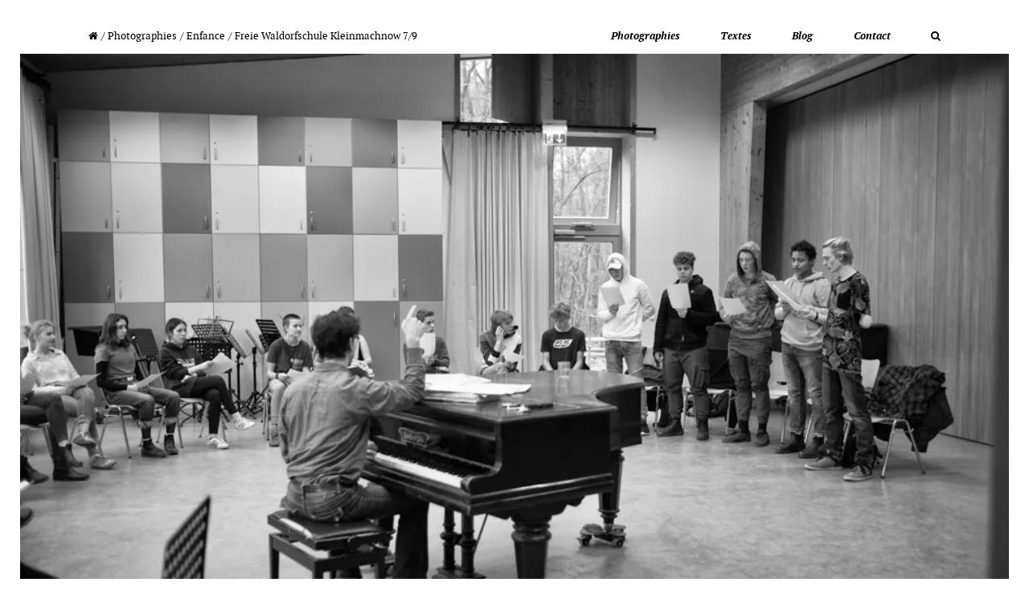

--- FILE ---
content_type: text/html; charset=UTF-8
request_url: http://www.weck.fr/2018/01/23/freie-waldorfschule-kleinmachnow-7-9/
body_size: 24735
content:
<!DOCTYPE html>
<!--[if lt IE 7]>      <html class="no-js lt-ie9 lt-ie8 lt-ie7"> <![endif]-->
<!--[if IE 7]>         <html class="no-js lt-ie9 lt-ie8"> <![endif]-->
<!--[if IE 8]>         <html class="no-js lt-ie9"> <![endif]-->
<!--[if gt IE 8]><!--> <html class="no-js" lang="fr-FR"> <!--<![endif]-->


    <head>

        <!-- GENERAL HEADER -->
        <meta content="width=device-width, initial-scale=1, maximum-scale=1, user-scalable=no" name="viewport">
        <meta content="black" name="apple-mobile-web-app-status-bar-style">
        <!--[if IE]><meta http-equiv="X-UA-Compatible" content="IE=edge,chrome=1"><![endif]-->

        <!-- THEME OPTIONS -->
        
        <!-- DYNAMIC HEAD -->
        	<!-- NATIVE HEADER STUFF -->

			
		<meta name='description' content='Zone Photographique Temporaire'>
        <meta charset="UTF-8">
        <link rel="pingback" href="http://www.weck.fr/xmlrpc.php" />

	<!-- FAVICON -->

                
	<!-- OPEN GRAPH: BLOG VERSION -->

		<meta property="og:type" content="article" /><meta property="og:url" content="http://http://www.weck.fr/2018/01/23/freie-waldorfschule-kleinmachnow-7-9/"/><meta property="og:site_name" content="Weck.fr" /><meta property="og:title" content="Freie Waldorfschule Kleinmachnow 7/9" /><meta property="og:description" content="

























" /><meta property="og:image" content="https://i0.wp.com/www.weck.fr/wp-content/uploads/2020/08/PEW02979-7662.jpg?fit=1000%2C668" />
        <!-- WORDPRESS MAIN HEADER CALL -->
        <title>Freie Waldorfschule Kleinmachnow 7/9 &#8211; Weck.fr</title>
<meta name='robots' content='max-image-preview:large' />
	<style>img:is([sizes="auto" i], [sizes^="auto," i]) { contain-intrinsic-size: 3000px 1500px }</style>
	<link rel='dns-prefetch' href='//platform.instagram.com' />
<link rel='dns-prefetch' href='//stats.wp.com' />
<link rel='preconnect' href='//i0.wp.com' />
<link rel="alternate" type="application/rss+xml" title="Weck.fr &raquo; Flux" href="http://www.weck.fr/feed/" />
<link rel="alternate" type="application/rss+xml" title="Weck.fr &raquo; Flux des commentaires" href="http://www.weck.fr/comments/feed/" />
<link rel="alternate" type="application/rss+xml" title="Weck.fr &raquo; Freie Waldorfschule Kleinmachnow 7/9 Flux des commentaires" href="http://www.weck.fr/2018/01/23/freie-waldorfschule-kleinmachnow-7-9/feed/" />
<script type="text/javascript">
/* <![CDATA[ */
window._wpemojiSettings = {"baseUrl":"https:\/\/s.w.org\/images\/core\/emoji\/16.0.1\/72x72\/","ext":".png","svgUrl":"https:\/\/s.w.org\/images\/core\/emoji\/16.0.1\/svg\/","svgExt":".svg","source":{"concatemoji":"http:\/\/www.weck.fr\/wp-includes\/js\/wp-emoji-release.min.js?ver=6.8.3"}};
/*! This file is auto-generated */
!function(s,n){var o,i,e;function c(e){try{var t={supportTests:e,timestamp:(new Date).valueOf()};sessionStorage.setItem(o,JSON.stringify(t))}catch(e){}}function p(e,t,n){e.clearRect(0,0,e.canvas.width,e.canvas.height),e.fillText(t,0,0);var t=new Uint32Array(e.getImageData(0,0,e.canvas.width,e.canvas.height).data),a=(e.clearRect(0,0,e.canvas.width,e.canvas.height),e.fillText(n,0,0),new Uint32Array(e.getImageData(0,0,e.canvas.width,e.canvas.height).data));return t.every(function(e,t){return e===a[t]})}function u(e,t){e.clearRect(0,0,e.canvas.width,e.canvas.height),e.fillText(t,0,0);for(var n=e.getImageData(16,16,1,1),a=0;a<n.data.length;a++)if(0!==n.data[a])return!1;return!0}function f(e,t,n,a){switch(t){case"flag":return n(e,"\ud83c\udff3\ufe0f\u200d\u26a7\ufe0f","\ud83c\udff3\ufe0f\u200b\u26a7\ufe0f")?!1:!n(e,"\ud83c\udde8\ud83c\uddf6","\ud83c\udde8\u200b\ud83c\uddf6")&&!n(e,"\ud83c\udff4\udb40\udc67\udb40\udc62\udb40\udc65\udb40\udc6e\udb40\udc67\udb40\udc7f","\ud83c\udff4\u200b\udb40\udc67\u200b\udb40\udc62\u200b\udb40\udc65\u200b\udb40\udc6e\u200b\udb40\udc67\u200b\udb40\udc7f");case"emoji":return!a(e,"\ud83e\udedf")}return!1}function g(e,t,n,a){var r="undefined"!=typeof WorkerGlobalScope&&self instanceof WorkerGlobalScope?new OffscreenCanvas(300,150):s.createElement("canvas"),o=r.getContext("2d",{willReadFrequently:!0}),i=(o.textBaseline="top",o.font="600 32px Arial",{});return e.forEach(function(e){i[e]=t(o,e,n,a)}),i}function t(e){var t=s.createElement("script");t.src=e,t.defer=!0,s.head.appendChild(t)}"undefined"!=typeof Promise&&(o="wpEmojiSettingsSupports",i=["flag","emoji"],n.supports={everything:!0,everythingExceptFlag:!0},e=new Promise(function(e){s.addEventListener("DOMContentLoaded",e,{once:!0})}),new Promise(function(t){var n=function(){try{var e=JSON.parse(sessionStorage.getItem(o));if("object"==typeof e&&"number"==typeof e.timestamp&&(new Date).valueOf()<e.timestamp+604800&&"object"==typeof e.supportTests)return e.supportTests}catch(e){}return null}();if(!n){if("undefined"!=typeof Worker&&"undefined"!=typeof OffscreenCanvas&&"undefined"!=typeof URL&&URL.createObjectURL&&"undefined"!=typeof Blob)try{var e="postMessage("+g.toString()+"("+[JSON.stringify(i),f.toString(),p.toString(),u.toString()].join(",")+"));",a=new Blob([e],{type:"text/javascript"}),r=new Worker(URL.createObjectURL(a),{name:"wpTestEmojiSupports"});return void(r.onmessage=function(e){c(n=e.data),r.terminate(),t(n)})}catch(e){}c(n=g(i,f,p,u))}t(n)}).then(function(e){for(var t in e)n.supports[t]=e[t],n.supports.everything=n.supports.everything&&n.supports[t],"flag"!==t&&(n.supports.everythingExceptFlag=n.supports.everythingExceptFlag&&n.supports[t]);n.supports.everythingExceptFlag=n.supports.everythingExceptFlag&&!n.supports.flag,n.DOMReady=!1,n.readyCallback=function(){n.DOMReady=!0}}).then(function(){return e}).then(function(){var e;n.supports.everything||(n.readyCallback(),(e=n.source||{}).concatemoji?t(e.concatemoji):e.wpemoji&&e.twemoji&&(t(e.twemoji),t(e.wpemoji)))}))}((window,document),window._wpemojiSettings);
/* ]]> */
</script>
<link rel='stylesheet' id='jetpack_related-posts-css' href='http://www.weck.fr/wp-content/plugins/jetpack/modules/related-posts/related-posts.css?ver=20240116' type='text/css' media='all' />
<style id='wp-emoji-styles-inline-css' type='text/css'>

	img.wp-smiley, img.emoji {
		display: inline !important;
		border: none !important;
		box-shadow: none !important;
		height: 1em !important;
		width: 1em !important;
		margin: 0 0.07em !important;
		vertical-align: -0.1em !important;
		background: none !important;
		padding: 0 !important;
	}
</style>
<link rel='stylesheet' id='wp-block-library-css' href='http://www.weck.fr/wp-includes/css/dist/block-library/style.min.css?ver=6.8.3' type='text/css' media='all' />
<style id='classic-theme-styles-inline-css' type='text/css'>
/*! This file is auto-generated */
.wp-block-button__link{color:#fff;background-color:#32373c;border-radius:9999px;box-shadow:none;text-decoration:none;padding:calc(.667em + 2px) calc(1.333em + 2px);font-size:1.125em}.wp-block-file__button{background:#32373c;color:#fff;text-decoration:none}
</style>
<link rel='stylesheet' id='mediaelement-css' href='http://www.weck.fr/wp-includes/js/mediaelement/mediaelementplayer-legacy.min.css?ver=4.2.17' type='text/css' media='all' />
<link rel='stylesheet' id='wp-mediaelement-css' href='http://www.weck.fr/wp-includes/js/mediaelement/wp-mediaelement.min.css?ver=6.8.3' type='text/css' media='all' />
<style id='jetpack-sharing-buttons-style-inline-css' type='text/css'>
.jetpack-sharing-buttons__services-list{display:flex;flex-direction:row;flex-wrap:wrap;gap:0;list-style-type:none;margin:5px;padding:0}.jetpack-sharing-buttons__services-list.has-small-icon-size{font-size:12px}.jetpack-sharing-buttons__services-list.has-normal-icon-size{font-size:16px}.jetpack-sharing-buttons__services-list.has-large-icon-size{font-size:24px}.jetpack-sharing-buttons__services-list.has-huge-icon-size{font-size:36px}@media print{.jetpack-sharing-buttons__services-list{display:none!important}}.editor-styles-wrapper .wp-block-jetpack-sharing-buttons{gap:0;padding-inline-start:0}ul.jetpack-sharing-buttons__services-list.has-background{padding:1.25em 2.375em}
</style>
<style id='global-styles-inline-css' type='text/css'>
:root{--wp--preset--aspect-ratio--square: 1;--wp--preset--aspect-ratio--4-3: 4/3;--wp--preset--aspect-ratio--3-4: 3/4;--wp--preset--aspect-ratio--3-2: 3/2;--wp--preset--aspect-ratio--2-3: 2/3;--wp--preset--aspect-ratio--16-9: 16/9;--wp--preset--aspect-ratio--9-16: 9/16;--wp--preset--color--black: #000000;--wp--preset--color--cyan-bluish-gray: #abb8c3;--wp--preset--color--white: #ffffff;--wp--preset--color--pale-pink: #f78da7;--wp--preset--color--vivid-red: #cf2e2e;--wp--preset--color--luminous-vivid-orange: #ff6900;--wp--preset--color--luminous-vivid-amber: #fcb900;--wp--preset--color--light-green-cyan: #7bdcb5;--wp--preset--color--vivid-green-cyan: #00d084;--wp--preset--color--pale-cyan-blue: #8ed1fc;--wp--preset--color--vivid-cyan-blue: #0693e3;--wp--preset--color--vivid-purple: #9b51e0;--wp--preset--gradient--vivid-cyan-blue-to-vivid-purple: linear-gradient(135deg,rgba(6,147,227,1) 0%,rgb(155,81,224) 100%);--wp--preset--gradient--light-green-cyan-to-vivid-green-cyan: linear-gradient(135deg,rgb(122,220,180) 0%,rgb(0,208,130) 100%);--wp--preset--gradient--luminous-vivid-amber-to-luminous-vivid-orange: linear-gradient(135deg,rgba(252,185,0,1) 0%,rgba(255,105,0,1) 100%);--wp--preset--gradient--luminous-vivid-orange-to-vivid-red: linear-gradient(135deg,rgba(255,105,0,1) 0%,rgb(207,46,46) 100%);--wp--preset--gradient--very-light-gray-to-cyan-bluish-gray: linear-gradient(135deg,rgb(238,238,238) 0%,rgb(169,184,195) 100%);--wp--preset--gradient--cool-to-warm-spectrum: linear-gradient(135deg,rgb(74,234,220) 0%,rgb(151,120,209) 20%,rgb(207,42,186) 40%,rgb(238,44,130) 60%,rgb(251,105,98) 80%,rgb(254,248,76) 100%);--wp--preset--gradient--blush-light-purple: linear-gradient(135deg,rgb(255,206,236) 0%,rgb(152,150,240) 100%);--wp--preset--gradient--blush-bordeaux: linear-gradient(135deg,rgb(254,205,165) 0%,rgb(254,45,45) 50%,rgb(107,0,62) 100%);--wp--preset--gradient--luminous-dusk: linear-gradient(135deg,rgb(255,203,112) 0%,rgb(199,81,192) 50%,rgb(65,88,208) 100%);--wp--preset--gradient--pale-ocean: linear-gradient(135deg,rgb(255,245,203) 0%,rgb(182,227,212) 50%,rgb(51,167,181) 100%);--wp--preset--gradient--electric-grass: linear-gradient(135deg,rgb(202,248,128) 0%,rgb(113,206,126) 100%);--wp--preset--gradient--midnight: linear-gradient(135deg,rgb(2,3,129) 0%,rgb(40,116,252) 100%);--wp--preset--font-size--small: 13px;--wp--preset--font-size--medium: 20px;--wp--preset--font-size--large: 36px;--wp--preset--font-size--x-large: 42px;--wp--preset--spacing--20: 0.44rem;--wp--preset--spacing--30: 0.67rem;--wp--preset--spacing--40: 1rem;--wp--preset--spacing--50: 1.5rem;--wp--preset--spacing--60: 2.25rem;--wp--preset--spacing--70: 3.38rem;--wp--preset--spacing--80: 5.06rem;--wp--preset--shadow--natural: 6px 6px 9px rgba(0, 0, 0, 0.2);--wp--preset--shadow--deep: 12px 12px 50px rgba(0, 0, 0, 0.4);--wp--preset--shadow--sharp: 6px 6px 0px rgba(0, 0, 0, 0.2);--wp--preset--shadow--outlined: 6px 6px 0px -3px rgba(255, 255, 255, 1), 6px 6px rgba(0, 0, 0, 1);--wp--preset--shadow--crisp: 6px 6px 0px rgba(0, 0, 0, 1);}:where(.is-layout-flex){gap: 0.5em;}:where(.is-layout-grid){gap: 0.5em;}body .is-layout-flex{display: flex;}.is-layout-flex{flex-wrap: wrap;align-items: center;}.is-layout-flex > :is(*, div){margin: 0;}body .is-layout-grid{display: grid;}.is-layout-grid > :is(*, div){margin: 0;}:where(.wp-block-columns.is-layout-flex){gap: 2em;}:where(.wp-block-columns.is-layout-grid){gap: 2em;}:where(.wp-block-post-template.is-layout-flex){gap: 1.25em;}:where(.wp-block-post-template.is-layout-grid){gap: 1.25em;}.has-black-color{color: var(--wp--preset--color--black) !important;}.has-cyan-bluish-gray-color{color: var(--wp--preset--color--cyan-bluish-gray) !important;}.has-white-color{color: var(--wp--preset--color--white) !important;}.has-pale-pink-color{color: var(--wp--preset--color--pale-pink) !important;}.has-vivid-red-color{color: var(--wp--preset--color--vivid-red) !important;}.has-luminous-vivid-orange-color{color: var(--wp--preset--color--luminous-vivid-orange) !important;}.has-luminous-vivid-amber-color{color: var(--wp--preset--color--luminous-vivid-amber) !important;}.has-light-green-cyan-color{color: var(--wp--preset--color--light-green-cyan) !important;}.has-vivid-green-cyan-color{color: var(--wp--preset--color--vivid-green-cyan) !important;}.has-pale-cyan-blue-color{color: var(--wp--preset--color--pale-cyan-blue) !important;}.has-vivid-cyan-blue-color{color: var(--wp--preset--color--vivid-cyan-blue) !important;}.has-vivid-purple-color{color: var(--wp--preset--color--vivid-purple) !important;}.has-black-background-color{background-color: var(--wp--preset--color--black) !important;}.has-cyan-bluish-gray-background-color{background-color: var(--wp--preset--color--cyan-bluish-gray) !important;}.has-white-background-color{background-color: var(--wp--preset--color--white) !important;}.has-pale-pink-background-color{background-color: var(--wp--preset--color--pale-pink) !important;}.has-vivid-red-background-color{background-color: var(--wp--preset--color--vivid-red) !important;}.has-luminous-vivid-orange-background-color{background-color: var(--wp--preset--color--luminous-vivid-orange) !important;}.has-luminous-vivid-amber-background-color{background-color: var(--wp--preset--color--luminous-vivid-amber) !important;}.has-light-green-cyan-background-color{background-color: var(--wp--preset--color--light-green-cyan) !important;}.has-vivid-green-cyan-background-color{background-color: var(--wp--preset--color--vivid-green-cyan) !important;}.has-pale-cyan-blue-background-color{background-color: var(--wp--preset--color--pale-cyan-blue) !important;}.has-vivid-cyan-blue-background-color{background-color: var(--wp--preset--color--vivid-cyan-blue) !important;}.has-vivid-purple-background-color{background-color: var(--wp--preset--color--vivid-purple) !important;}.has-black-border-color{border-color: var(--wp--preset--color--black) !important;}.has-cyan-bluish-gray-border-color{border-color: var(--wp--preset--color--cyan-bluish-gray) !important;}.has-white-border-color{border-color: var(--wp--preset--color--white) !important;}.has-pale-pink-border-color{border-color: var(--wp--preset--color--pale-pink) !important;}.has-vivid-red-border-color{border-color: var(--wp--preset--color--vivid-red) !important;}.has-luminous-vivid-orange-border-color{border-color: var(--wp--preset--color--luminous-vivid-orange) !important;}.has-luminous-vivid-amber-border-color{border-color: var(--wp--preset--color--luminous-vivid-amber) !important;}.has-light-green-cyan-border-color{border-color: var(--wp--preset--color--light-green-cyan) !important;}.has-vivid-green-cyan-border-color{border-color: var(--wp--preset--color--vivid-green-cyan) !important;}.has-pale-cyan-blue-border-color{border-color: var(--wp--preset--color--pale-cyan-blue) !important;}.has-vivid-cyan-blue-border-color{border-color: var(--wp--preset--color--vivid-cyan-blue) !important;}.has-vivid-purple-border-color{border-color: var(--wp--preset--color--vivid-purple) !important;}.has-vivid-cyan-blue-to-vivid-purple-gradient-background{background: var(--wp--preset--gradient--vivid-cyan-blue-to-vivid-purple) !important;}.has-light-green-cyan-to-vivid-green-cyan-gradient-background{background: var(--wp--preset--gradient--light-green-cyan-to-vivid-green-cyan) !important;}.has-luminous-vivid-amber-to-luminous-vivid-orange-gradient-background{background: var(--wp--preset--gradient--luminous-vivid-amber-to-luminous-vivid-orange) !important;}.has-luminous-vivid-orange-to-vivid-red-gradient-background{background: var(--wp--preset--gradient--luminous-vivid-orange-to-vivid-red) !important;}.has-very-light-gray-to-cyan-bluish-gray-gradient-background{background: var(--wp--preset--gradient--very-light-gray-to-cyan-bluish-gray) !important;}.has-cool-to-warm-spectrum-gradient-background{background: var(--wp--preset--gradient--cool-to-warm-spectrum) !important;}.has-blush-light-purple-gradient-background{background: var(--wp--preset--gradient--blush-light-purple) !important;}.has-blush-bordeaux-gradient-background{background: var(--wp--preset--gradient--blush-bordeaux) !important;}.has-luminous-dusk-gradient-background{background: var(--wp--preset--gradient--luminous-dusk) !important;}.has-pale-ocean-gradient-background{background: var(--wp--preset--gradient--pale-ocean) !important;}.has-electric-grass-gradient-background{background: var(--wp--preset--gradient--electric-grass) !important;}.has-midnight-gradient-background{background: var(--wp--preset--gradient--midnight) !important;}.has-small-font-size{font-size: var(--wp--preset--font-size--small) !important;}.has-medium-font-size{font-size: var(--wp--preset--font-size--medium) !important;}.has-large-font-size{font-size: var(--wp--preset--font-size--large) !important;}.has-x-large-font-size{font-size: var(--wp--preset--font-size--x-large) !important;}
:where(.wp-block-post-template.is-layout-flex){gap: 1.25em;}:where(.wp-block-post-template.is-layout-grid){gap: 1.25em;}
:where(.wp-block-columns.is-layout-flex){gap: 2em;}:where(.wp-block-columns.is-layout-grid){gap: 2em;}
:root :where(.wp-block-pullquote){font-size: 1.5em;line-height: 1.6;}
</style>
<link rel='stylesheet' id='booker-shortcodes-plugin-style-css' href='http://www.weck.fr/wp-content/plugins/booker-shortcodes-plugin/css/style.css?ver=6.8.3' type='text/css' media='all' />
<link rel='stylesheet' id='booker-shortcodes-plugin-flexslider-style-css' href='http://www.weck.fr/wp-content/plugins/booker-shortcodes-plugin/css/flexslider.css?ver=6.8.3' type='text/css' media='all' />
<link rel='stylesheet' id='booker-widgets-plugin-style-css' href='http://www.weck.fr/wp-content/plugins/booker-widgets-plugin/css/style.css?ver=6.8.3' type='text/css' media='all' />
<link rel='stylesheet' id='canon-booker-normalize-css' href='http://www.weck.fr/wp-content/themes/booker/css/normalize.min.css?ver=6.8.3' type='text/css' media='all' />
<link rel='stylesheet' id='canon-parent-style-css' href='http://www.weck.fr/wp-content/themes/booker/style.css?ver=6.8.3' type='text/css' media='all' />
<link rel='stylesheet' id='fancybox-style-css' href='http://www.weck.fr/wp-content/themes/booker/js/fancybox/source/jquery.fancybox.css?ver=6.8.3' type='text/css' media='all' />
<link rel='stylesheet' id='fancybox-buttons-style-css' href='http://www.weck.fr/wp-content/themes/booker/js/fancybox/source/helpers/jquery.fancybox-buttons.css?ver=6.8.3' type='text/css' media='all' />
<link rel='stylesheet' id='sidr-style-css' href='http://www.weck.fr/wp-content/themes/booker/css/jquery.sidr.light.css?ver=6.8.3' type='text/css' media='all' />
<link rel='stylesheet' id='flexslider-style-css' href='http://www.weck.fr/wp-content/themes/booker/css/flexslider.css?ver=6.8.3' type='text/css' media='all' />
<link rel='stylesheet' id='font-awesome-style-css' href='http://www.weck.fr/wp-content/themes/booker/css/font-awesome.css?ver=6.8.3' type='text/css' media='all' />
<link rel='stylesheet' id='countdown-style-css' href='http://www.weck.fr/wp-content/themes/booker/css/jquery.countdown.css?ver=6.8.3' type='text/css' media='all' />
<link rel='stylesheet' id='owl-carousel-style-css' href='http://www.weck.fr/wp-content/themes/booker/js/owl-carousel/owl.carousel.css?ver=6.8.3' type='text/css' media='all' />
<link rel='stylesheet' id='malihu-custom-scroolbar-style-css' href='http://www.weck.fr/wp-content/themes/booker/css/jquery.mCustomScrollbar.css?ver=6.8.3' type='text/css' media='all' />
<link rel='stylesheet' id='canon-booker-style-css' href='http://www.weck.fr/wp-content/themes/booker-child/style.css?ver=6.8.3' type='text/css' media='all' />
<link rel='stylesheet' id='canon-booker-responsive-style-css' href='http://www.weck.fr/wp-content/themes/booker/css/responsive.css?ver=6.8.3' type='text/css' media='all' />
<script type="text/javascript" id="jetpack_related-posts-js-extra">
/* <![CDATA[ */
var related_posts_js_options = {"post_heading":"h4"};
/* ]]> */
</script>
<script type="text/javascript" src="http://www.weck.fr/wp-content/plugins/jetpack/_inc/build/related-posts/related-posts.min.js?ver=20240116" id="jetpack_related-posts-js"></script>
<script type="text/javascript" src="http://www.weck.fr/wp-includes/js/jquery/jquery.min.js?ver=3.7.1" id="jquery-core-js"></script>
<script type="text/javascript" src="http://www.weck.fr/wp-includes/js/jquery/jquery-migrate.min.js?ver=3.4.1" id="jquery-migrate-js"></script>
<link rel="https://api.w.org/" href="http://www.weck.fr/wp-json/" /><link rel="alternate" title="JSON" type="application/json" href="http://www.weck.fr/wp-json/wp/v2/posts/45929" /><link rel="EditURI" type="application/rsd+xml" title="RSD" href="http://www.weck.fr/xmlrpc.php?rsd" />
<meta name="generator" content="WordPress 6.8.3" />
<link rel="canonical" href="http://www.weck.fr/2018/01/23/freie-waldorfschule-kleinmachnow-7-9/" />
<link rel='shortlink' href='http://www.weck.fr/?p=45929' />
<link rel="alternate" title="oEmbed (JSON)" type="application/json+oembed" href="http://www.weck.fr/wp-json/oembed/1.0/embed?url=http%3A%2F%2Fwww.weck.fr%2F2018%2F01%2F23%2Ffreie-waldorfschule-kleinmachnow-7-9%2F" />
<link rel="alternate" title="oEmbed (XML)" type="text/xml+oembed" href="http://www.weck.fr/wp-json/oembed/1.0/embed?url=http%3A%2F%2Fwww.weck.fr%2F2018%2F01%2F23%2Ffreie-waldorfschule-kleinmachnow-7-9%2F&#038;format=xml" />
	<style>img#wpstats{display:none}</style>
		
	<style type="text/css">
	
		
	/* ==========================================================================
		THEME COLOURS
	   
	   
		001. BODY BACKGROUND
		002. MAIN TEXT
		003. HEADINGS TEXT
		004. LINK COLOR
		005. LINK HOVER COLOR
		006. LIKE HEART
		007. WHITE TEXT
		008. MAIN BUTTON COLOR
		009. MAIN BUTTON HOVER COLOR 
		010. MAIN BUTTON TEXT COLOR
		011. META COLOR
		012. PRE HEADER COLOR
		013. PRE HEADER TEXT COLOR
		014. PRE HEADER TEXT HOVER COLOR
		015. PRE HEADER 3RD MENU
		016. HEADER CONTAINER
		017. HEADER CONTAINER TEXT 
		018. HEADER CONTAINER TEXT HOVER
		019. HEADER CONTAINER 3RD MENU
		020. POST HEADER
		021. POST HEADER TEXT
		022. POST HEADER TEXT HOVER
		023. POST HEADER 3RD MENU 
		024. SIDR MENU
		025. SIDR MENU TEXT
		026. SIDR MENU TEXT HOVER
		027. SIDR MENU BORDERS
		028. MAIN BORDERS
		029. SECONDARY PLATE COLOR
		030. FORM FIELDS
		031. BASELINE
		032. BASELINE TEXT
		033. BASELINE TEXT HOVER 
		

	   
	   ========================================================================== */
		   
		
		
		/* 
		BODY BACKGROUND _________________________________________________________ */
		html, 
		body,
		.outter-wrapper.page-content,
		.woocommerce div.product .woocommerce-tabs ul.tabs li.active,
		.postMeta ul.socialList li ul,
		.postMeta ul.socialList ul:before,
		.is-boxed .top-post-meta .avatar,
		.flex-direction-nav a,
		.boxy.review-box .rate-tab,
		.not-full.outter-wrapper.archive-header .postAuthor,
		.not-full.outter-wrapper.archive-header .postAuthor img:first-child,
		.not-full.outter-wrapper.archive-header .category-description,
		.sepTitle *, 
		ul.tab-nav li.active, 
		h3.v_active,
		.tparrows.preview3:after,
		.element-block-carousel .block-carousel-nav a,
		.is-bordered .inner-wrapper.post-format-quote,
		.style-sep span,
		.comment-count,
		ul.review-graph > li .rate-span,
		.error404 .main-column,
		.poll-vote-container, .poll-result-container, 
		.is-boxed .inner-wrapper,
		.is-boxed .post-format-quote cite a,
		.is-classic .post-format-quote cite a,
		
		/* WOO COMMERCE  */
		.woocommerce #payment div.payment_box, 
		.woocommerce-page #payment div.payment_box, 
		.woocommerce div.product .woocommerce-tabs ul.tabs li.active, 
		.woocommerce #content div.product .woocommerce-tabs ul.tabs li.active, 
		.woocommerce-page div.product .woocommerce-tabs ul.tabs li.active, 
		.woocommerce-page #content div.product .woocommerce-tabs ul.tabs li.active {
			background-color: #ffffff;
			background-color: #ffffff!important;		}
		
		.tc-info-box:after,
		.boxy.review-box:after,
		.gallery .gallery-item img,
		body,
		div[data-vc-full-width-init~="true"]
			{
			border-color: #ffffff;
			border-color: #ffffff;		} 
		
		
				   
		   
		/* 
		MAIN TEXT _______________________________________________________________ */  
		html, 
		button, 
		input, 
		textarea,
		.is-dropcap .postText:first-letter,
		.not-full.outter-wrapper.archive-header .postAuthor *,
		.not-full.outter-wrapper.archive-header .category-description *,
		.is-dropcap .postText * + p.lead:first-letter {
		    color: #000000;
		    color: #000000;		}
		
		
		
		/* 
		HEADINGS TEXT ____________________________________________________________ */ 
		h1, h2, h3, h4, h5, h6,
		a h1, a h2, a h3, a h4, a h5, a h6,
		a h1 *, a h2 *, a h3 *, a h4 *, a h5 *, a h6 *,
		.is-col-1-1 .postText blockquote,
		.is-col-1-2 .postText blockquote,
		.is-col-1-3 .postText blockquote,
		.is-col-1-4 .postText blockquote,
		.is-col-1-5 .postText blockquote,
		ul.tab-nav li,
		.booker_statistics li,
		.bio-feat-heading div:first-child,
		
		/* WOO COMMERCE */
		.woocommerce ul.products li.product .price, 
		.woocommerce-page ul.products li.product .price, 
		.woocommerce table.cart a.remove:hover, 
		.woocommerce #content table.cart a.remove:hover, 
		.woocommerce-page table.cart a.remove:hover, 
		.woocommerce-page #content table.cart a.remove:hover, 
		.summary.entry-summary .price span,  
		.woocommerce div.product .woocommerce-tabs ul.tabs li a, 
		.woocommerce #content div.product .woocommerce-tabs ul.tabs li a, 
		.woocommerce-page div.product .woocommerce-tabs ul.tabs li a, 
		.woocommerce-page #content div.product .woocommerce-tabs ul.tabs li a, 
		mark{
			 color: #000000;
			 color: #c49633;		}
		
		
		
		/* 
		LINK COLOR _______________________________________________________________ */
		a, a .fa,
		.tparrows.preview3:after,
		
		/* VC */
		.vc_tta-tab a span,
		.vc_tta-panel-title a span{
			 color: #000000;
			 color: #000000;		}
		
		
		
		/* 
		LINK HOVER COLOR _________________________________________________________ */
		a:hover, a:hover *,
		.link-pages p,
		.link-pages p a:hover,
		.postMeta a:hover .fa,
		.pagination ul li a:hover,
		.pagination ul li a:hover *,
		.sepTitle span span,
		.maintenance_msg h1:before,
		.error404 .main-column .super:after,
		.highlight,
		.sc_toggle-btn.active,
		.toggle-btn.active,
		.sc_accordion-btn.active,
		.accordion-btn.active,
		.quoterate,
		ul.tab-nav li.active,
		h3.v_active,
		.booker_statistics li em,
		.sidebar ul li.recentcomments:before,
		.page-numbers.current,
		.single-item.alt-post .dateMeta a:hover,
		.tparrows.preview3:hover:after,
		.tc-info-box ul.tc-info-box-ul li:before,
		ol > li:before,
		.style-sep,
		cite a *,
		cite a,
		.paging a:hover,
		.more-posts-carousel .meta:hover *,
		.boxy.review-box .rate-tab,
		.main-column .postText ul li:before,
		.sidebar ul li:before,
		cite,
		.main-column .postText ul li:after,
		ul.comments li .clearfix ul li:after,
		.widget.woocommerce ul.product-categories li:after,
		.bio-social.social-links li a:hover em,
		.author-social-links-list li a:hover em,
		.not-full.outter-wrapper.archive-header .postAuthor-inner .author-social-links-list li a:hover em,
		.top-post-meta a:hover,
		.top-post-meta a:hover *,
		
		/* WOOCOMMERCE */
		.woocommerce nav.woocommerce-pagination ul li span.current, 
		.woocommerce nav.woocommerce-pagination ul li a:hover, 
		.woocommerce nav.woocommerce-pagination ul li a:focus, 
		.woocommerce #content nav.woocommerce-pagination ul li span.current, 
		.woocommerce #content nav.woocommerce-pagination ul li a:hover, 
		.woocommerce #content nav.woocommerce-pagination ul li a:focus, 
		.woocommerce-page nav.woocommerce-pagination ul li span.current, 
		.woocommerce-page nav.woocommerce-pagination ul li a:hover, 
		.woocommerce-page nav.woocommerce-pagination ul li a:focus, 
		.woocommerce-page #content nav.woocommerce-pagination ul li span.current, 
		.woocommerce-page #content nav.woocommerce-pagination ul li a:hover, 
		.woocommerce-page #content nav.woocommerce-pagination ul li a:focus,
		.shipping_calculator h2 a, 
		.woocommerce table.cart a.remove, 
		.woocommerce #content table.cart a.remove, 
		.woocommerce-page table.cart a.remove, 
		.woocommerce-page #content table.cart a.remove, 
		.woocommerce form .form-row .required, 
		.woocommerce-page form .form-row .required, 
		.woocommerce div.product .woocommerce-tabs ul.tabs li a:hover, 
		.woocommerce #content div.product .woocommerce-tabs ul.tabs li a:hover, 
		.woocommerce-page div.product .woocommerce-tabs ul.tabs li a:hover, 
		.woocommerce-page #content div.product .woocommerce-tabs ul.tabs li a:hover,  
		.woocommerce div.product .stock, 
		.woocommerce #content div.product .stock, 
		.woocommerce-page div.product .stock, 
		.woocommerce-page #content div.product .stock, 
		.woocommerce div.product .out-of-stock, 
		.woocommerce #content div.product .out-of-stock, 
		.woocommerce-page div.product .out-of-stock,
		.woocommerce-page #content div.product .out-of-stock,
		
		/* VC */
		.vc_tta-tab.vc_active a span,
		.vc_active .vc_tta-panel-title a span{
			color: #c3ad70;
			color: #c3ad70;	
		}
		
		
		
		/* 
		LIKE HEART _______________________________________________________________ */
		.heart.liked .fa{
			color: #f15292;
			color: #030001;	
		}
		
		
		
		/* 
		WHITE TEXT _______________________________________________________________ */
		a.hover-effect h3,
		ol.graphs > li div,
		.tc-hover-content, 
		.tc-hover-content *,
		
		/* WOO COMMERCE */
		.woocommerce span.onsale, 
		.woocommerce-page span.onsale,
		.woocommerce ul.products li.product p.wc-new-badge *{
			color: #fff;
			color: #ffffff;		}
		
		
		
		/* 
		MAIN BUTTON COLOR  _______________________________________________________ */
		.btn, 
		input[type=button], 
		input[type=submit], 
		.owl-controls .owl-page.active span,
		.flex-control-paging li a.flex-active,
		 .rate-tab,
		 .widget.booker_social_links ul.social-links:not(.standard) li a,
		 .widget_price_filter .ui-slider .ui-slider-range,
		 .gallery-filter li a,
		 ol > li:before,
		 ul.comments li .clearfix ol > li:before,
		 ol li:after,
		
		/* WOO COMMERCE */
		.woocommerce a.button, 
		.woocommerce button.button, 
		.woocommerce input.button, 
		.woocommerce #respond input#submit, 
		.woocommerce #content input.button, 
		.woocommerce-page a.button, 
		.woocommerce-page button.button, 
		.woocommerce-page input.button, 
		.woocommerce-page #respond input#submit, 
		.woocommerce-page #content input.button,  
		.woocommerce a.button.alt, 
		.woocommerce button.button.alt, 
		.woocommerce input.button.alt, 
		.woocommerce #respond input#submit.alt, 
		.woocommerce #content input.button.alt, 
		.woocommerce-page a.button.alt, 
		.woocommerce-page button.button.alt, 
		.woocommerce-page input.button.alt, 
		.woocommerce-page #respond input#submit.alt, 
		.woocommerce-page #content input.button.alt, 
		.woocommerce-message:before, 
		.woocommerce .shop_table.cart td.actions .button.alt, 
		.widget_price_filter .ui-slider .ui-slider-handle,
		.woocommerce .woocommerce-message a.button,
		.woocommerce .shop_table.cart td.actions .button{
			background-color: #000000;
			border-color: #000000!important;
			background-color: #000000;			border-color: #000000!important;		}
		
		
		
		/* 
		MAIN BUTTON HOVER COLOR  _________________________________________________ */
		.btn:hover, 
		input[type=button]:hover, 
		input[type=submit]:hover, 
		.widget.booker_social_links ul.social-links:not(.standard) li a:hover,
		.gallery-filter li a:hover,
		.gallery-filter li a.selected,
		.owl-controls .owl-page span,
		
		/* WOO COMMERCE */
		p.demo_store, 
		.woocommerce .shop_table.cart td.actions .button:hover, 
		.woocommerce .woocommerce-message a.button:hover,
		.woocommerce a.button:hover,
		.woocommerce button:hover,
		.woocommerce button.button:hover,
		.woocommerce input.button:hover,
		.woocommerce #respond input#submit:hover,
		.woocommerce #content input.button:hover,
		.woocommerce-page a.button:hover,
		.woocommerce-page button.button:hover,
		.woocommerce-page input.button:hover,
		.woocommerce-page #respond input#submit:hover,
		.woocommerce-page #content input.button:hover,
		.woocommerce .shop_table.cart td.actions .button.alt:hover,
		.product .cart button.single_add_to_cart_button:hover,
		#place_order:hover,
		.woocommerce span.onsale,
		.woocommerce-page span.onsale{
			background-color: #c3ad70;
			border-color: #c3ad70!important;
			background-color: #c3ad70;			border-color: #c3ad70!important;		}
		
		
		
		/* 
		MAIN BUTTON TEXT COLOR  __________________________________________________ */
		.btn, 
		input[type=button], 
		input[type=submit], 
		button,
		.widget.booker_social_links ul.social-links:not(.standard) li a *,
		.gallery-filter li a,
		ol > li:before,
		ul.comments li .clearfix ol > li:before,
		
		/* WOO COMMERCE */
		.woocommerce a.button,
		.woocommerce button.button,
		.woocommerce input.button,
		.woocommerce #respond input#submit,
		.woocommerce #content input.button,
		.woocommerce-page a.button,
		.woocommerce-page button.button,
		.woocommerce-page input.button,
		.woocommerce-page #respond input#submit,
		.woocommerce-page #content input.button{
			color: #ffffff;
			color: #ffffff;		}
		
		
		/* 
		MAIN BUTTON TEXT HOVER COLOR  __________________________________________________ */
		.btn:hover, 
		input[type=button]:hover, 
		input[type=submit]:hover, 
		button:hover,
		.widget.booker_social_links ul.social-links:not(.standard) li a:hover *,
		.gallery-filter li a:hover,
		.gallery-filter li a.selected{
			color: #ffffff;
			color: #ffffff!important;		}
		
		
		
		/* 
		FEATURE COLOR  __________________________________________________ */
		ol.graphs > li div, 
		.ratings-bar,
		.widget_price_filter .ui-slider .ui-slider-handle,
		.widget_price_filter .ui-slider .ui-slider-range,
		.result-bar,
		h1:after,
		h2:after,
		h3:after,
		h4:after,
		.postTitle + .postMeta:after,
		.bio-feat-heading:after  {
			background-color: #c3ad70;
			background-color: #c3ad70;		}
		
		/* Feature Text Color */
		.postCategories,
		.postCategories a,
		ul.post-categories li a,
		ul.post-categories,
		.postTags ul li a,
		.pre-footer-container a.scroll-up *,
		.pre-footer-container a.scroll-up:hover *,
		h6.meta .url,
		.widget .tagcloud a:before,
		.single-item.post.sticky a.postTitle h1:before {
			color: #c3ad70;
			color: #c3ad70;		}
		
		
		
		
		/* 
		FEATURE OVERLAY COLOR  __________________________________________________ */
		.not-full.outter-wrapper.archive-header:after,
		.tc-hover:before{
			background-color: #1d2121;
			background-color: #1d2121;		}
		
		
		
		/* 
		FEATURE OVERLAY TEXT COLOR  __________________________________________________ */
		.not-full.outter-wrapper.archive-header *{
			color: #ffffff;
			color: #ffffff;		}
		
		
		
		/* 
		META COLOR  _______________________________________________________________ */
		.postMeta *, 
		.postMeta a .fa,
		.top-post-meta *,
		.top-post-meta .fa,
		.socialList *,
		a.hover-effect .dateMeta, 
		.pagination ul li *,
		.paging .meta,
		.link-pages p a,
		.booker_twitter .tweet .meta,
		.wp-caption-text,
		.gallery-caption,
		.single-item.alt-post .dateMeta a,
		.single-item.alt-post .dateMeta,
		.review-box .star-rating li .fa-star-o,
		blockquote:before,
		.thumbnails-list-date:before,
		.thumbnails-list-date *,
		.author-meta *,
		.author-meta,
		.more-posts-carousel .meta *,
		.comments .meta span,
		.star-rating-result,
		.bio-feat-heading div + div,
		.bio-social.social-links li a em,
		.author-social-links-list li a em,
		.not-full.outter-wrapper.archive-header .postAuthor-inner .author-social-links-list li a em,
		
		/* WOO COMMERCE */
		 .woocommerce-result-count, 
		 .woocommerce ul.products li.product .price del, 
		 .woocommerce-page ul.products li.product .price del, 
		 .summary.entry-summary .price del span,  
		 .woocommerce .cart-collaterals .cart_totals p small, 
		 .woocommerce-page .cart-collaterals .cart_totals p small, 
		 .woocommerce .star-rating:before, 
		 .woocommerce-page .star-rating:before,
		 .added_to_cart.wc-forward,
		 .woocommerce ul.cart_list li .quantity {
			color: #8da1ab;
			color: #8da1ab;		}
		
		
		/* 
		DROP CAP COLOR  _______________________________________________________________ */
		.is-dropcap .postText:first-letter,
		.is-dropcap .postText .lead:first-letter,
		.is-dropcap .postText .classic-dropcap:first-letter,
		.single-post .is-dropcap .postText > p:first-child:first-letter,
		.is-dropcap .postText .featImage + p:first-letter{
			color: #000000;
			color: #000000;		}
		
		
		
		/* 
		PRE HEADER COLOR  _________________________________________________________ */ 
		.pre-header-container:after, 
		.pre-header-container .nav li ul,
		.ui-autocomplete li{
			background-color: #ffffff;
			background-color: #ffffff;		}
		
		
		
		/* 
		PRE HEADER TEXT COLOR  ____________________________________________________ */  
		.pre-header-container *,
		.ui-autocomplete li, 
		.ui-autocomplete li a, 
		.ui-state-focus{
			color: #000000;
			color: #0d020d;		}
		
		
		
		/* 
		PRE HEADER TEXT HOVER COLOR  ______________________________________________ */  
		.pre-header-container a:hover,
		.pre-header-container a:hover *,
		.search_controls li:hover,
		.ui-autocomplete li.ui-state-focus,
		.pre-header-container #primary_menu:before,
		.pre-header-container .mobile-header a.responsive-menu-button em,
		.pre-header-container .toolbar-search-btn:hover *{
			color: #c3ad70;
			color: #c3ad70;		}
		
		
		
		/* 
		PRE HEADER 3RD MENU  ______________________________________________________ */ 
		.pre-header-container .nav li:hover ul ul, 
		.pre-header-container .right .nav li ul.sub-menu ul.sub-menu:after,
		.pre-header-container .centered .nav li ul.sub-menu ul.sub-menu:after{
			background-color: #f8f8f8;
			background-color: #f8f8f8;		}
		
		
		/* 
		PRE HEADER BORDER COLOR  _________________________________________________________ */ 
		.pre-header-container:after, 
		.pre-header-container .nav li ul,
		.pre-header-container .nav li ul li{
			border-color: #e8e8e8;
			border-color: #e8e8e8;		}
		
		.pre-header-container ul.nav li ul ul:before{
			border-right-color: #e8e8e8;
			border-color: #e8e8e8;		}
		
		/* 
		HEADER CONTAINER  _________________________________________________________ */ 
		.header-container:after, 
		.header-container .nav li ul{
			background-color: #ffffff;
			background-color: #ffffff;		}
		
		
		/* Header Container Sticky */ 
		.header-container.canon_stuck:after,
		.header-container.canon_stuck .nav li ul,
		.header-container.canon_stuck .nav li ul:before{
			background-color: #ffffff;
			background-color: #ffffff;		}
		
		/* 
		HEADER CONTAINER TEXT  _____________________________________________________ */ 
		.header-container *{
			color: #000000;
			color: #000000;		}
		
		
		
		/* 
		HEADER CONTAINER TEXT HOVER  _______________________________________________ */ 
		.header-container a:hover,
		.header-container a:hover *,
		.header-container .toolbar-search-btn:hover *{
			color: #c3ad70;
			color: #c3ad70;		}
		
		
		
		/* 
		HEADER CONTAINER 2nD MENU  __________________________________________________ */
		.header-container .nav li ul:before,
		.header-container .nav li ul{
		     background-color: #ffffff;
		     background-color: #ffffff;   
		}
		
		
		/* 
		HEADER CONTAINER 3RD MENU  __________________________________________________ */ 
		.header-container .nav li:hover ul ul, 
		.header-container .nav li:hover ul ul:before,
		.header-container .right .nav li ul.sub-menu ul.sub-menu:after,
		.header-container .centered .nav li ul.sub-menu ul.sub-menu:after{
			background-color: #f8f8f8;
			background-color: #f8f8f8;		}
		
		
		/* 
		HEADER BORDER COLOR  _________________________________________________________ */ 
		.header-container:after, 
		.header-container .nav li ul,
		.header-container .nav li ul li{
			border-color: #e7e7e7;
			border-color: #e7e7e7;		}
		
		.header-container ul.nav li ul ul:before{
			border-right-color: #e7e7e7;
			border-color: #e7e7e7;		}
		
		
		/* 
		POST HEADER  ________________________________________________________________ */  
		.post-header-container:after,
		.post-header-container .nav li ul{
			background-color: #ffffff;
			background-color: #ffffff;		}
		
		
		
		/* 
		POST HEADER TEXT  ___________________________________________________________ */  
		.post-header-container *{
			color: #000000;
			color: #000000;		}
		
		
		
		/* 
		POST HEADER TEXT HOVER  _____________________________________________________ */ 
		.post-header-container a:hover,
		.post-header-container a:hover *,
		.post-header-container .toolbar-search-btn:hover *{
			color: #c3ad70;
			color: #c3ad70;		}
		
		
		
		/* 
		POST HEADER 3RD MENU  _______________________________________________________ */ 
		.post-header-container .nav li:hover ul ul, 
		.post-header-container .nav li:hover ul ul:before,
		.post-header-container .right .nav li ul.sub-menu ul.sub-menu:after,
		.post-header-container .centered .nav li ul.sub-menu ul.sub-menu:after{
			background-color: #f8f8f8;
			background-color: #f8f8f8;		}
		
		
		/* 
		POST HEADER BORDER COLOR  _________________________________________________________ */ 
		.post-header-container:after, 
		.post-header-container .nav li ul,
		.post-header-container .nav li ul,
		.post-header-container .nav li ul li{
			border-color: #e7e7e7;
			border-color: #e7e7e7;		}
		
		.post-header-container ul.nav li ul ul:before{
			border-right-color: #e7e7e7;
			border-color: #e7e7e7;		}
		
		
		/* 
		SEARCH CONTAINER BACKGROUND  __________________________________________________________________ */
		.outter-wrapper.search-header-container:after,
		.search-header-container .widget-tabs-container .tab-content-block,
		.search-header-container .widget-tabs-container .tab-nav li.active,
		.search-header-container .widget-tabs-container h3.v_nav{
			background-color: #1d2121;
			background-color: #1d2121;		}
		
		
		
		/* 
		SEARCH CONTAINER TEXT  __________________________________________________________________ */
		.outter-wrapper.search-header-container,
		.outter-wrapper.search-header-container *,
		.search-header-container header form input{
			color: #ffffff;
			color: #ffffff;		}
		
		
		
		/* 
		SEARCH CONTAINER TEXT HOVER  __________________________________________________________________ */
		.outter-wrapper.search-header-container a:hover,
		.outter-wrapper.search-header-container a:hover *{
			color: #c3ad70;
			color: #c3ad70;		}
		
		
		/* 
		SEARCH CONTAINER BORDERS  __________________________________________________________________ */
		.search-header-container header form input,
		.search-header-container h3.widget-title:after,
		.search-header-container .widget .more-posts-thumbnails-list li,
		.search-header-container *,
		.search-header-container ul li,
		.search-header-container ul.sc_toggle li, 
		.search-header-container ul.toggle li, 
		.search-header-container ul.sc_accordion li, 
		.search-header-container ul.accordion li,
		.search-header-container .widget-tabs-container *{
			border-color: #3c4242;
			border-color: #3c4242!important;		}
		
		/* 
		SIDR MENU  __________________________________________________________________ */
		#sidr-main{
			background-color: #191c20;
			background-color: #2b2b1c;		}
		
		
		
		/* 
		SIDR MENU TEXT ______________________________________________________________ */
		#sidr-main *{
			color: #ffffff;
			color: #ffffff;		}
		
		
		
		/* 
		SIDR MENU TEXT HOVER _________________________________________________________ */ 
		#sidr-main a:hover,
		#sidr-main a:hover *{
			color: #c3ad70;
			color: #c3ad70;		}
		
		
		
		/* 
		SIDR MENU BORDERS ____________________________________________________________ */  
		#sidr-main ul, #sidr-main li{
			border-color: #23272c;
			border-color: #040608!important;		}
		
		
		
		/* 
		MAIN BORDERS _________________________________________________________________ */ 
		.read-more:before,
		.sepTitle:after,
		.is-sidebar aside.sidebar:before,
		h3.widget-title:after,
		.widget .more-posts-thumbnails-list li,
		.user-ratings,
		.postAuthor,
		.pagination,
		.pagination ul li:first-child,
		ul.comments > li,
		ul.comments .comment-respond,
		.is-classic .inner-wrapper:after,
		.paging,
		.paging .prev,
		.error404 .main-column,
		hr,
		ul.sc_toggle li,
		ul.toggle li,
		ul.sc_accordion li,
		ul.accordion li,
		pre,
		.main-column table,
		.main-column table th,
		.main-column table td,
		ul.tab-nav li,
		.tab-content-block,
		h3.v_active,
		.sidebar ul li,
		.is-classic .single-item,
		.link-pages p,
		.instagram-media,
		.hero-widgets.element-block-widgets ul li,
		.single-item.alt-post-style-5 .postText .clearfix,
		.tc-info-box-meta,
		.is-bordered .inner-wrapper,
		.style-sep:after,
		ul.review-graph > li .rate-span,
		ul.comments .children .clearfix,
		.postText blockquote,
		.post-format-quote,
		.boxy.review-box .rate-tab,
		input[type=text],  
		input[type=email], 
		input[type=password], 
		textarea, 
		input[type=tel],  
		input[type=range], 
		input[type=url],
		input[type=number], 
		input[type=search],  
		input[type=date],
		.post-format-quote cite:after,
		h3.feat-title + ul.comments,
		.postRecommend .feat-title,
		.author-title .feat-title,
		.is-sidebar aside.sidebar,
		aside.sidebar .widget,
		.poll-vote-container, 
		.poll-result-container,
		.poll-answers, 
		.poll-result,
		.poll-answers li,
		.poll-result li,
		.list-borders li,
		.post-password-form > p + p,
		
		/* WOO COMMERCE */
		ul.products li .price,
		ul.products li h3,
		.woocommerce #payment div.payment_box,
		.woocommerce-page #payment div.payment_box,
		.col2-set.addresses .address,
		p.myaccount_user,
		.summary.entry-summary .price,
		.summary.entry-summary .price,
		.product_meta .sku_wrapper,
		.product_meta .posted_in,
		.product_meta .tagged_as,
		.product_meta span:first-child,
		.woocommerce-message,
		.related.products,
		.woocommerce .widget_shopping_cart .total,
		.woocommerce-page .widget_shopping_cart .total,
		.woocommerce div.product .woocommerce-tabs ul.tabs li,
		.woocommerce #content div.product .woocommerce-tabs ul.tabs li,
		.woocommerce-page div.product .woocommerce-tabs ul.tabs li,
		.woocommerce-page #content div.product .woocommerce-tabs ul.tabs li,
		.woocommerce div.product .woocommerce-tabs ul.tabs:before,
		.woocommerce #content div.product .woocommerce-tabs ul.tabs:before,
		.woocommerce-page div.product .woocommerce-tabs ul.tabs:before,
		.woocommerce-page #content div.product .woocommerce-tabs ul.tabs:before,
		.woocommerce div.product .woocommerce-tabs ul.tabs li.active,
		.woocommerce #content div.product .woocommerce-tabs ul.tabs li.active,
		.woocommerce-page div.product .woocommerce-tabs ul.tabs li.active,
		.woocommerce-page #content div.product .woocommerce-tabs ul.tabs li.active,
		.woocommerce #reviews #comments ol.commentlist li img.avatar,
		.woocommerce-page #reviews #comments ol.commentlist li img.avatar,
		.woocommerce #reviews #comments ol.commentlist li .comment-text,
		.woocommerce-page #reviews #comments ol.commentlist li .comment-text,
		.upsells.products,
		.woocommerce #payment ul.payment_methods,
		.woocommerce-page #payment ul.payment_methods,
		.woocommerce form.login,
		.woocommerce form.checkout_coupon,
		.woocommerce form.register,
		.woocommerce-page form.login,
		.woocommerce-page form.checkout_coupon,
		.woocommerce-page form.register,
		.woocommerce #reviews #comments ol.commentlist,
		.widget_price_filter .price_slider_wrapper .ui-widget-content,
		.widget.woocommerce .tagcloud a,
		.widget.woocommerce ul.product_list_widget li,
		.widget.woocommerce ul.product-categories li,
		.woocommerce nav.woocommerce-pagination ul li, 
		.woocommerce #content nav.woocommerce-pagination ul li, 
		.woocommerce-page nav.woocommerce-pagination ul li, 
		.woocommerce-page #content nav.woocommerce-pagination ul li,
		.woocommerce nav.woocommerce-pagination ul, 
		.woocommerce #content nav.woocommerce-pagination ul, 
		.woocommerce-page nav.woocommerce-pagination ul, 
		.woocommerce-page #content nav.woocommerce-pagination ul,
		.woocommerce table.shop_table td, 
		.woocommerce-page table.shop_table td,
		.woocommerce .cart-collaterals .cart_totals tr td, 
		.woocommerce .cart-collaterals .cart_totals tr th, 
		.woocommerce-page .cart-collaterals .cart_totals tr td, 
		.woocommerce-page .cart-collaterals .cart_totals tr th,
		.woocommerce .quantity input.qty, 
		.woocommerce #content .quantity input.qty, 
		.woocommerce-page .quantity input.qty, 
		.woocommerce-page #content .quantity input.qty,
		.woocommerce ul.products li.product p{
			border-color: #e8e8e8!important;
			border-color: #e8e8e8!important;		}
		
		
		
		/* 
		SECONDARY PLATE COLOR _________________________________________________________ */
		.is-classic .postAuthor,
		.category-description,		
		.block-carousel .owl-item .owl-item-boxed-content,
		ol.graphs > li,
		tbody tr:nth-child(2n+1),
		ul.tab-nav li,
		.tc-info-box,
		.review-box,
		.is-boxed .main-isotope-container .style-sep span,
		.main-isotope-container .post-format-quote .style-sep span,
		
		/* WOO COMMERCE */
		.col2-set.addresses .address,
		.woocommerce-message,
		.woocommerce div.product .woocommerce-tabs ul.tabs li,
		.woocommerce #content div.product .woocommerce-tabs ul.tabs li,
		.woocommerce-page #content div.product .woocommerce-tabs ul.tabs li,
		.woocommerce #payment,
		.woocommerce-page #payment,
		.woocommerce-main-image img,
		.widget_price_filter .price_slider_wrapper .ui-widget-content,
		.woocommerce nav.woocommerce-pagination ul li span.current, 
		.woocommerce nav.woocommerce-pagination ul li a:hover, 
		.woocommerce nav.woocommerce-pagination ul li a:focus, 
		.woocommerce #content nav.woocommerce-pagination ul li span.current, 
		.woocommerce #content nav.woocommerce-pagination ul li a:hover, 
		.woocommerce #content nav.woocommerce-pagination ul li a:focus, 
		.woocommerce-page nav.woocommerce-pagination ul li span.current, 
		.woocommerce-page nav.woocommerce-pagination ul li a:hover, 
		.woocommerce-page nav.woocommerce-pagination ul li a:focus, 
		.woocommerce-page #content nav.woocommerce-pagination ul li span.current, 
		.woocommerce-page #content nav.woocommerce-pagination ul li a:hover, 
		.woocommerce-page #content nav.woocommerce-pagination ul li a:focus{
			background-color: #f8f8f8;
			background-color: #f8f8f8;		}
		
		.tc-info-box,
		.boxy.review-box{
			border-color: #f8f8f8;
			border-color: #f8f8f8!important;		}
		
		
		/* 
		FORM FIELDS __________________________________________________________________ */
		input[type=text],  
		input[type=email], 
		input[type=password], 
		textarea, 
		input[type=tel],  
		input[type=range], 
		input[type=url],
		input[type=number], 
		input[type=search],  
		input[type=date]{
			background-color: #f8f8f8;
			background-color: #f8f8f8;		}
			
		
		
		/* 
		Feature Area Background _____________________________________________________________________ */ 
		.hero-widgets.element-block-widgets,
		.hero-widgets.element-block-widgets h3.widget-title .widget-title-inner,
		.hero-widgets.element-block-widgets .style-sep span,
		.blog-feature-container,
		.hero-carousel .block-carousel .owl-item .owl-item-boxed-content{
			background: #f8f8f8;
			background-color: #f8f8f8!important;	
		}	
		
		
		/* 
		FEATURE AREA TEXT _____________________________________________________________________ */ 
		.hero-widgets, 
		.hero-widgets *,
		.hero-widgets *:before,
		.hero-carousel,
		.hero-carousel *,
		.hero-carousel *:before{
			color: #000000;
			color: #000000;		}
		
		
		/* 
		FEATURE AREA TEXT HOVER _____________________________________________________________________ */ 
		.hero-widgets a:hover, 
		.hero-widgets a:hover *,
		.hero-carousel a:hover,
		.hero-carousel a:hover *{
			color: #c3ad70;
			color: #c3ad70;		}
		
		
		/* 
		FEATURE INSTGRAM TEXT _____________________________________________________________________ */ 
		.hero-carousel.element-block-instagram-carousel .block-carousel,
		.hero-carousel.element-block-instagram-carousel .block-carousel *,
		.hero-carousel.element-block-instagram-carousel .block-carousel *:before{
			color: #ffffff;
			color: #ffffff;		}
		
		
		/* 
		FEATURE INSTGRAM TEXT HOVER _____________________________________________________________________ */ 
		.hero-carousel.element-block-instagram-carousel .block-carousel a:hover,
		.hero-carousel.element-block-instagram-carousel .block-carousel a:hover *{
			color: #c3ad70;
			color: #7db2b4;		}
		
		
		
		/* 
		FEATURE AREA BORDERS _____________________________________________________________________ */  	
		.hero-widgets.element-block-widgets ul li,
		.hero-widgets h3.widget-title:after{
			border-color: #e7e7e7;
			border-color: #c3ad70!important;		}
		
		
		
		
		
		/* 
		Footer Feature Area Background _____________________________________________________________________ */ 
		.main-footer-container .hero-widgets.element-block-widgets,
		.main-footer-container .hero-widgets.element-block-widgets h3.widget-title .widget-title-inner,
		.main-footer-container .hero-widgets.element-block-widgets .style-sep span,
		.main-footer-container,
		.main-footer-container .blog-feature-container,
		.main-footer-container .hero-carousel .block-carousel .owl-item .owl-item-boxed-content{
			background: #1e2123;
			background-color: #1e2123!important;	
		}	
		
		
		/* 
		Footer FEATURE AREA TEXT _____________________________________________________________________ */ 
		.main-footer-container .hero-widgets, 
		.main-footer-container .hero-widgets *,
		.main-footer-container .hero-widgets *:before,
		.main-footer-container .hero-carousel,
		.main-footer-container .hero-carousel *,
		.main-footer-container .hero-carousel *:before{
			color: #ffffff;
			color: #ffffff;		}
		
		
		/* 
		Footer FEATURE AREA TEXT HOVER _____________________________________________________________________ */ 
		.main-footer-container .hero-widgets a:hover, 
		.main-footer-container .hero-widgets a:hover *,
		.main-footer-container .hero-carousel a:hover,
		.main-footer-container .hero-carousel a:hover *{
			color: #c3ad70;
			color: #c3ad70;		}
		
		
		/* 
		Footer FEATURE AREA BORDERS _____________________________________________________________________ */  	
		.main-footer-container .hero-widgets.element-block-widgets ul li,
		.main-footer-container .hero-widgets h3.widget-title:after{
			border-color: #54585a;
			border-color: #54585a!important;		}
		
		
		
		/* 
		PRE FOOTER  _____________________________________________________________________ */
		.pre-footer-container,
		.scroll-up{
			background-color: #ffffff;
			background-color: #ffffff;		}
		
		
		
		/* 
		PRE FOOTER TEXT  _____________________________________________________________________ */
		.pre-footer-container *{
			color: #000000;
			color: #000000;		}
		
		
		
		/* 
		PRE FOOTER TEXT HOVER  _____________________________________________________________________ */
		.pre-footer-container a:hover,
		.pre-footer-container a:hover *{
			color: #c3ad70;
			color: #c3ad70;		}
		
		
		/* 
		PRE FOOTER BORDER  _____________________________________________________________________ */
		.pre-footer-container,
		.scroll-up{
			border-color: #e7e7e7;
			border-color: #e7e7e7;		}
				
		
		/* 
		POST FOOTER  _____________________________________________________________________ */ 
		.post-footer-container{
			background-color: #1e2123;
			background-color: #1e2123;		}
		
		
		
		/* 
		POST FOOTER TEXT _______________________________________________________________ */
		.post-footer-container a,
		.post-footer-container a .fa,
		.post-footer-container *{
			color: #b8babd;
			color: #b8babd;		}
		
		
		
		/* 
		POST FOOTER TEXT HOVER _________________________________________________________ */
		.post-footer-container a:hover,
		.post-footer-container a:hover *{
			color: #7db2b4;
			color: #c3ad70;		}
		
		
		
		/* 
		LOGO TEXT _________________________________________________________ */
		a.logo-text{
			color: #000000;
			color: #ebc34c;		}
		
		
		
		
		
		
		
		
		/* ==========================================================================
		FONTS
		========================================================================== */
		
		
		
		/* 
		MAIN BODY FONT _________________________________________________________ */
		body,
		.is-dropcap .postText:first-letter,
		.search-header-container header form input{
			font-family: 'pt_serifregular';
			font-weight: normal;
			font-style: normal;
					}
		
		
		/* 
		MAIN HEADINGS _________________________________________________________ */
		h1, h2, .booker .tp-tab-title, h3{
			font-family: 'playfair_displayblack';
			font-weight: normal;
			font-style: normal;
					}
		
		
		/* 
		MAIN HEADINGS STRONG ____________________________________________________ */
		h1 strong, 
		h1 b, 
		h2 strong, 
		h2 b,
		h3 strong, h3 b {
			font-family: 'playfair_displayblack';
			font-weight: normal;
			font-style: normal;
					}
		
		
		/* 
		MAIN HEADINGS ITALIC ____________________________________________________ */
		h1 em, 
		h1 i, 
		h2 em, 
		h2 i, 
		h3 em, h3 i, 
		.booker .tp-tab-title em,
		.archive-header h1 span{
			font-family: 'playfair_displayitalic';
			font-weight: normal;
			font-style: normal;
					}
		
		
		/* 
		SECONDARY HEADINGS _________________________________________________________ */
		h4, 
		h5, 
		h6, 
		.woocommerce #reviews h3, 
		.woocommerce-page #reviews h3,
		.bio-feat-heading div:first-child{
			font-family: 'pt_serifbold';
			font-weight: normal;
			font-style: normal;
					}
		   
		
		/* 
			SECONDARY HEADINGS STRONG _________________________________________________________ */
		h4 strong, h4 b, 
		h5 strong, h5 b, 
		h6 strong, h6 b, 
		.woocommerce #reviews h3 strong, .woocommerce #reviews h3 b,  
		.woocommerce-page #reviews h3 strong, .woocommerce-page #reviews h3 b{
			font-family: 'pt_serifbold';
			font-weight: normal;
			font-style: normal;
					}
		
		
		
		/* 
		SECONDARY HEADINGS ITALIC _________________________________________________________ */
		h4 em, h4 i, 
		h5 em, h5 i, 
		h6 em, h6 i, 
		.woocommerce #reviews h3 em, .woocommerce #reviews h3 i,  
		.woocommerce-page #reviews h3 em, .woocommerce-page #reviews h3 i{
			font-family: 'pt_serifbold_italic';
			font-weight: normal;
			font-style: normal;
					}
		
		
		
		/* 
		NAVIGATION _________________________________________________________ */ 
		.nav a,
		.nav a strong,
		.nav a b,  
		.header-area .wrapper ul li a,  
		.pre-header-area .wrapper ul li a,
		.responsive-menu-button{
			font-family: 'pt_serifbold_italic';
			font-weight: normal;
			font-style: normal;
					}
		
		
		/* 
		META TEXT _________________________________________________________ */
		.meta, 
		.dateMeta, 
		.pagination,
		.link-pages p,
		.thumbnails-list-date,
		.author-meta,
		.top-post-meta .socialList a,
		.comment-reply-link, 
		.comment-edit-link, 
		#cancel-comment-reply-link,
		.tc-info-box-meta p,
		.star-rating-result,
		.added_to_cart.wc-forward {
			font-family: 'pt_serifbold_italic';
			font-weight: normal;
			font-style: normal;
					}
		
		
		/* 
		TAGS TEXT _________________________________________________________ */
		.postCategories,
		ul.post-categories,
		.postTags ul li a,
		h6.meta .url,
		.booker .tp-tab-cats {
			font-family: 'pt_serifbold_italic';
			font-weight: normal;
			font-style: normal;
					}
		
		
		/* 
		BUTTONS TEXT _________________________________________________________ */
		.btn, 
		input[type=button], 
		input[type=submit], 
		button,
		.read-more,
		.postTags a, 
		.main-column table th,
		ul.tab-nav li,
		h3.v_nav,
		.booker_animated_number .super,
		h4.fittext,
		.button,
		.gallery-filter li a{
			 font-family: 'pt_serifbold_italic';
			 font-weight: normal;
			 font-style: normal;
			 		}
		
		
		/* 
		DROP CAPS _________________________________________________________ */
		.is-dropcap .postText:first-letter,
		.is-dropcap .postText .lead:first-letter,
		.is-dropcap .postText .classic-dropcap:first-letter,
		.single-post .is-dropcap .postText > p:first-child:first-letter,
		.is-dropcap .postText .featImage + p:first-letter{
			font-family: 'playfair_displayregular';
			font-weight: normal;
			font-style: normal;
					}
		.is-dropcap .postText .featImage + p:first-letter{
			font-family: 'playfair_displayregular'!important;
			font-weight: normal!important;
			font-style: normal!important;
					}
		
		
		/* 
		QUOTES _________________________________________________________ */
		blockquote, 
		.hero-carousel .tc-hover-content h3 > a,
		.logo-text .tagline{
			font-family: 'pt_serifitalic';
			font-weight: normal;
			font-style: normal;
					}
		
		
		/* 
		LOGO TEXT _________________________________________________________ */
		a.logo-text .text-logo{
			font-family: 'playfair_displayblack';
			font-weight: normal;
			font-style: normal;
					}
		
		
		/* 
		LEAD TEXT _________________________________________________________ */
		.lead, .is-dropcap .postText * + p.lead:first-letter{
			font-family: 'pt_serifitalic';
			font-weight: normal;
			font-style: normal;
					}
		
		
		/* 
		BOLD TEXT _________________________________________________________ */
			strong, b,
			.sc_toggle-btn,
			.sc_accordion-btn,
			.toggle-btn,
			.accordion-btn,
			ol.graphs > li span,
			ol > li:before,
			ul.review-graph > li,
			cite,
			.poll-result-text span,
			.more-posts-carousel .title,
			
			/* VC */
			.vc_tta-title-text {
			font-family: 'pt_serifbold';
			font-weight: normal;
			font-style: normal;
					}
		
		
		/* 
		ITALIC TEXT _________________________________________________________ */
		em, .wp-caption-text{
			font-family: 'pt_serifitalic';
			font-weight: normal;
			font-style: normal;
					}

		
		
		/* 
		FORMS TEXT _________________________________________________________ */
		input[type=text],  
		input[type=email], 
		input[type=password], 
		textarea, 
		input[type=tel],  
		input[type=range], 
		input[type=url],
		input[type=number], 
		input[type=search],  
		input[type=date]{
			font-family: 'pt_serifitalic';
			font-weight: normal;
			font-style: normal;
					}
		


		/******************************************************************************
		OTHER DYNAMIC OPTIONS
		*******************************************************************************/

		/* HEADER OPACITY */
			.is-overlaid-header .pre-header-container:after { 	
				opacity: 1;			}

			.is-overlaid-header .header-container:after {
				opacity: 0;			}

			.is-overlaid-header .post-header-container:after {
				opacity: 1;			}


		/* LOGOS MAX WIDTH */

			.logo{
				max-width: 219px; 
				max-width: 159px;			}

			.aux-logo{
				max-width: 219px; 
				max-width: 97px;			}



		/* HEADER ADJUSTMENTS*/

			.header-container .wrapper{
				padding-top: 0px;
				padding-top: 20px;
				padding-bottom: 0px;
				padding-bottom: 20px;			}   

			.main-header.left {
				position: relative;	
				top: 0px;
								left: 0px;
							}

			.main-header.right {
				position: relative;	
				top: 0px;
				top: 20px;				right: 0px;
							}
			
		/* PRE-FOOTER ADJUSTMENTS*/

			.pre-footer-container .wrapper{
				padding-top: 0px;
				padding-top: 20px;
				padding-bottom: 0px;
				padding-bottom: 20px;			}   

			.pre-footer.left {
				position: relative;	
				top: 0px;
								left: 0px;
							}

			.pre-footer.right {
				position: relative;	
				top: 0px;
				top: 10px;				right: 0px;
							}
			

		/* TEXT AS LOGO */

			.logo-text .text-logo {
				font-size: 42px;			}

			.logo-text .tagline {
				font-size: 24px;			}


		/* RELATIVE FONT SIZE */

			html {
							}

		/* ANIMATE MENUS */

			anim_menus_off > li {
				opacity: 0;
				left: 40px;			}

		   
		/* BACKGROUND */

			body, .page-content{
								background-repeat: repeat!important;				background-attachment: scroll!important;				background-position: top center;
							} 

			body div { cursor: auto; }

			
		
		/* ARCHIVE HEADER */

			.not-full.outter-wrapper.archive-header {
				padding-top: 200px;				padding-bottom: 100px;				
				background-image: url("http://www.weck.fr/wp-content/themes/booker/img/archive-header-default.jpg");			}

			
						.archive.category.category-avallon-villes .not-full.outter-wrapper.archive-header {
							background-image: url("http://www.weck.fr/wp-content/uploads/2019/09/PEW03554-9943-9950.jpg");						}

					
						.archive.category.category-berlin .not-full.outter-wrapper.archive-header {
							background-image: url("http://www.weck.fr/wp-content/uploads/2021/04/bandeauberlin.jpg");						}

					
						.archive.category.category-berlin-polars .not-full.outter-wrapper.archive-header {
							background-image: url("http://www.weck.fr/wp-content/uploads/2025/08/couvberlin2-300x90.jpg");						}

					
						.archive.category.category-blog .not-full.outter-wrapper.archive-header {
							background-image: url("http://www.weck.fr/wp-content/uploads/2019/02/IMG_5291.jpg");						}

					
						.archive.category.category-blog-infos .not-full.outter-wrapper.archive-header {
							background-image: url("http://www.weck.fr/wp-content/uploads/2020/08/W1040287.jpg");						}

					
						.archive.category.category-cartes .not-full.outter-wrapper.archive-header {
							background-image: url("http://www.weck.fr/wp-content/uploads/2018/11/berlin_inner_city_1910.jpg");						}

					
						.archive.category.category-enfance .not-full.outter-wrapper.archive-header {
							background-image: url("http://www.weck.fr/wp-content/uploads/2020/08/PEW_3277-3537.jpg");						}

					
						.archive.category.category-fictions .not-full.outter-wrapper.archive-header {
							background-image: url("http://www.weck.fr/wp-content/uploads/2018/11/n34_w1150_20741216500_o.jpg");						}

					
						.archive.category.category-france .not-full.outter-wrapper.archive-header {
							background-image: url("http://www.weck.fr/wp-content/uploads/2019/09/PEW01653.jpg");						}

					
						.archive.category.category-jardins .not-full.outter-wrapper.archive-header {
							background-image: url("https://i1.wp.com/www.weck.fr/wp-content/uploads/2018/08/pew07545-740x494.jpg");						}

					
						.archive.category.category-militants .not-full.outter-wrapper.archive-header {
							background-image: url("https://i2.wp.com/www.weck.fr/wp-content/uploads/2017/03/p002.jpg");						}

					
						.archive.category.category-monde .not-full.outter-wrapper.archive-header {
							background-image: url("http://www.weck.fr/wp-content/uploads/2019/09/Img022.jpg");						}

					
						.archive.category.category-paris .not-full.outter-wrapper.archive-header {
							background-image: url("http://www.weck.fr/wp-content/uploads/2019/09/L1012928.jpg");						}

					
						.archive.category.category-photographies .not-full.outter-wrapper.archive-header {
							background-image: url("https://i0.wp.com/www.weck.fr/wp-content/uploads/2017/03/PEW04259.jpg");						}

					
						.archive.category.category-photojournalisme .not-full.outter-wrapper.archive-header {
							background-image: url("http://www.weck.fr/wp-content/uploads/2018/11/Capture-d’écran-2018-11-11-à-15.45.31.png");						}

					
						.archive.category.category-portraits .not-full.outter-wrapper.archive-header {
							background-image: url("https://i1.wp.com/www.weck.fr/wp-content/uploads/2017/03/L1000256-Modifier-742x494.jpg");						}

					
						.archive.category.category-reportages .not-full.outter-wrapper.archive-header {
							background-image: url("https://i0.wp.com/www.weck.fr/wp-content/uploads/2017/03/PEW02426-1237.jpg");						}

					
						.archive.category.category-shoah .not-full.outter-wrapper.archive-header {
							background-image: url("http://www.weck.fr/wp-content/uploads/2020/01/Birkenau-4995.jpg");						}

					
						.archive.category.category-spectacles-musique .not-full.outter-wrapper.archive-header {
							background-image: url("http://www.weck.fr/wp-content/uploads/2020/08/W1040752.jpg");						}

					
						.archive.category.category-textes .not-full.outter-wrapper.archive-header {
							background-image: url("http://www.weck.fr/wp-content/uploads/2018/11/Capture-d’écran-2018-11-11-à-16.10.01.png");						}

					
						.archive.category.category-villes .not-full.outter-wrapper.archive-header {
							background-image: url("http://www.weck.fr/wp-content/uploads/2018/10/PEW02579.jpg");						}

							 

		    
		/******************************************************************************
		FINAL CALL CSS
		*******************************************************************************/
		
		




	</style>


<style id="uagb-style-conditional-extension">@media (min-width: 1025px){body .uag-hide-desktop.uagb-google-map__wrap,body .uag-hide-desktop{display:none !important}}@media (min-width: 768px) and (max-width: 1024px){body .uag-hide-tab.uagb-google-map__wrap,body .uag-hide-tab{display:none !important}}@media (max-width: 767px){body .uag-hide-mob.uagb-google-map__wrap,body .uag-hide-mob{display:none !important}}</style><link rel="icon" href="https://i0.wp.com/www.weck.fr/wp-content/uploads/2017/05/cropped-thumb_large_91d67628a5f25469dbbf.jpg?fit=32%2C32" sizes="32x32" />
<link rel="icon" href="https://i0.wp.com/www.weck.fr/wp-content/uploads/2017/05/cropped-thumb_large_91d67628a5f25469dbbf.jpg?fit=192%2C192" sizes="192x192" />
<link rel="apple-touch-icon" href="https://i0.wp.com/www.weck.fr/wp-content/uploads/2017/05/cropped-thumb_large_91d67628a5f25469dbbf.jpg?fit=180%2C180" />
<meta name="msapplication-TileImage" content="https://i0.wp.com/www.weck.fr/wp-content/uploads/2017/05/cropped-thumb_large_91d67628a5f25469dbbf.jpg?fit=270%2C270" />

    </head>

    <body class="wp-singular post-template-default single single-post postid-45929 single-format-standard wp-theme-booker wp-child-theme-booker-child tc-booker-1">
        
        <!-- HEADER -->
                <!-- HEADER -->
        <div class="sticky-header-wrapper clearfix is-boxed-header"><!-- TEMPLATE HEADER: pre_image -->





<!-- TEMPLATE: header_post_custom_left_right -->


                    <!-- Start Post Header Container -->
                    <div class="outter-wrapper post-header-container canon_sticky">
                        <div class="wrapper">
                            <div class="clearfix">

                                <!-- POST HEADER LEFT SLOT -->
                                <div class="post-header left">

                                    <ul class="canon_breadcrumbs"><li><a href="http://www.weck.fr/"><i class="fa fa-home"></i></a></li><li><span class="canon_breadcrumbs_separator">/</span></li><li><a href="http://www.weck.fr/category/photographies/">Photographies</a></li><li><span class="canon_breadcrumbs_separator">/</span></li><li><a href="http://www.weck.fr/category/photographies/enfance/">Enfance</a></li><li><span class="canon_breadcrumbs_separator">/</span></li><li>Freie Waldorfschule Kleinmachnow 7/9</li></ul>
                                </div>


                                <!-- POST HEADER RIGHT SLOT -->
                                <div class="post-header right">

                                                <!-- Start Mobile Menu Icon -->
			<div class="mobile-header">
				<a class="responsive-menu-button" href="#">
					<em class="fa fa-bars"></em> Menu				</a>
			</div>
            
            <div id="sidr-navigation-container" class="clearfix">

                    	    	<ul class="menuHideBtn">
    	    		<li><a class="closebtn"><i class="fa fa-close"></i></a></li>
    	    	</ul>

                <!-- WORDPRESS MENU: PRIMARY -->
                <nav id="nav-wrap" class="primary_menu_container"><ul id="primary_menu" class="primary_menu nav"><li id="menu-item-43115" class="menu-item menu-item-type-taxonomy menu-item-object-category current-post-ancestor menu-item-has-children menu-item-43115"><a href="http://www.weck.fr/category/photographies/">Photographies</a>
<ul class="sub-menu">
	<li id="menu-item-41623" class="menu-item menu-item-type-taxonomy menu-item-object-category menu-item-has-children menu-item-41623"><a href="http://www.weck.fr/category/photographies/reportages/">Reportages</a>
	<ul class="sub-menu">
		<li id="menu-item-44737" class="menu-item menu-item-type-taxonomy menu-item-object-category menu-item-44737"><a href="http://www.weck.fr/category/photographies/reportages/shoah/">Shoah</a></li>
	</ul>
</li>
	<li id="menu-item-41621" class="menu-item menu-item-type-taxonomy menu-item-object-category menu-item-has-children menu-item-41621"><a href="http://www.weck.fr/category/photographies/villes/">Villes &amp; Pays</a>
	<ul class="sub-menu">
		<li id="menu-item-44421" class="menu-item menu-item-type-taxonomy menu-item-object-category menu-item-44421"><a href="http://www.weck.fr/category/photographies/villes/berlin/">Berlin</a></li>
		<li id="menu-item-44423" class="menu-item menu-item-type-taxonomy menu-item-object-category menu-item-44423"><a href="http://www.weck.fr/category/photographies/villes/monde/">Monde</a></li>
		<li id="menu-item-44420" class="menu-item menu-item-type-taxonomy menu-item-object-category menu-item-44420"><a href="http://www.weck.fr/category/photographies/villes/avallon-villes/">Avallon</a></li>
		<li id="menu-item-44424" class="menu-item menu-item-type-taxonomy menu-item-object-category menu-item-44424"><a href="http://www.weck.fr/category/photographies/villes/paris/">Paris</a></li>
		<li id="menu-item-44422" class="menu-item menu-item-type-taxonomy menu-item-object-category menu-item-44422"><a href="http://www.weck.fr/category/photographies/villes/france/">France</a></li>
	</ul>
</li>
	<li id="menu-item-42491" class="menu-item menu-item-type-taxonomy menu-item-object-category menu-item-42491"><a href="http://www.weck.fr/category/photographies/jardins/">Jardins</a></li>
	<li id="menu-item-41622" class="menu-item menu-item-type-taxonomy menu-item-object-category menu-item-41622"><a href="http://www.weck.fr/category/photographies/portraits/">Portraits</a></li>
	<li id="menu-item-41624" class="menu-item menu-item-type-taxonomy menu-item-object-category menu-item-41624"><a href="http://www.weck.fr/category/photographies/militants/">Militants</a></li>
	<li id="menu-item-45713" class="menu-item menu-item-type-taxonomy menu-item-object-category current-post-ancestor current-menu-parent current-post-parent menu-item-45713"><a href="http://www.weck.fr/category/photographies/enfance/">Enfance</a></li>
	<li id="menu-item-45844" class="menu-item menu-item-type-taxonomy menu-item-object-category menu-item-45844"><a href="http://www.weck.fr/category/photographies/spectacles-musique/">Spectacles &amp; Musique</a></li>
</ul>
</li>
<li id="menu-item-42973" class="menu-item menu-item-type-taxonomy menu-item-object-category menu-item-has-children menu-item-42973"><a href="http://www.weck.fr/category/textes/">Textes</a>
<ul class="sub-menu">
	<li id="menu-item-41626" class="menu-item menu-item-type-taxonomy menu-item-object-category menu-item-41626"><a href="http://www.weck.fr/category/textes/fictions/">Fictions</a></li>
	<li id="menu-item-47416" class="menu-item menu-item-type-taxonomy menu-item-object-category menu-item-47416"><a href="http://www.weck.fr/category/textes/berlin-polars/">Berlin/Polars</a></li>
	<li id="menu-item-41627" class="menu-item menu-item-type-taxonomy menu-item-object-category menu-item-41627"><a href="http://www.weck.fr/category/textes/cartes/">Cartes</a></li>
	<li id="menu-item-41625" class="menu-item menu-item-type-taxonomy menu-item-object-category menu-item-41625"><a href="http://www.weck.fr/category/textes/photojournalisme/">Photojournalisme</a></li>
</ul>
</li>
<li id="menu-item-45662" class="menu-item menu-item-type-taxonomy menu-item-object-category menu-item-has-children menu-item-45662"><a href="http://www.weck.fr/category/blog-infos/">Blog</a>
<ul class="sub-menu">
	<li id="menu-item-47234" class="menu-item menu-item-type-custom menu-item-object-custom menu-item-47234"><a href="http://www.voyages.weck.fr">Blog de voyages</a></li>
</ul>
</li>
<li id="menu-item-43559" class="menu-item menu-item-type-post_type menu-item-object-page menu-item-has-children menu-item-43559"><a href="http://www.weck.fr/contact/">Contact</a>
<ul class="sub-menu">
	<li id="menu-item-43099" class="menu-item menu-item-type-post_type menu-item-object-page menu-item-has-children menu-item-43099"><a href="http://www.weck.fr/publications/">Publications</a>
	<ul class="sub-menu">
		<li id="menu-item-44716" class="menu-item menu-item-type-post_type menu-item-object-page menu-item-44716"><a href="http://www.weck.fr/publications/foliozines/">FolioZines</a></li>
	</ul>
</li>
	<li id="menu-item-43140" class="menu-item menu-item-type-post_type menu-item-object-page menu-item-43140"><a href="http://www.weck.fr/contact/liens/">Liens</a></li>
	<li id="menu-item-44310" class="menu-item menu-item-type-post_type menu-item-object-page menu-item-44310"><a href="http://www.weck.fr/contact/mots-cles/">Mots clés</a></li>
</ul>
</li>
<li class="menu-item menu-item-type-canon toolbar-search-btn"><a href="#"><i class="fa fa-search"></i></a></li></ul></nav>

            </div>

                                </div>


                            </div>  
                        </div>
                    </div>
                    <!-- End Outter Wrapper --> 


	<!-- SEARCH BOX -->

	    <!-- Start Outter Wrapper -->
	    <div class="outter-wrapper search-header-container" data-status="closed">
	        <!-- Start Main Navigation -->
	        <div class="wrapper">

	            <header class="clearfix">

	            	<div class="search-area">

		                <ul class="search_controls">
		                	<li class="search_control_search"><em class="fa fa-search"></em></li>
		                	<li class="search_control_close"><em class="fa fa-times"></em></li>
		                </ul>

		                <form id="searchform-header" class="searchform" role="search" method="get" action="http://www.weck.fr/">
		                    <input type="text" id="searchform-input-header" class="searchform-input full" name="s" placeholder="Recherches" />
                					                </form>

	            	</div>

	            	<div class="widgets-area">
					
									<!-- FEATURE: WIDGET AREA -->
									<div class=" col-1-3 ">

										  

									</div>
									
								
									<!-- FEATURE: WIDGET AREA -->
									<div class=" col-1-3 ">

										  

									</div>
									
								
									<!-- FEATURE: WIDGET AREA -->
									<div class=" col-1-3 last">

										  

									</div>
									
								
	            	</div>


	            </header>
	        </div>
	        <!-- End Main Navigation -->
	    </div>
	    <!-- End Outter Wrapper -->		        </div>

	
    <!-- BEGIN LOOP -->
    
		<!-- OUTTER-WRAPPER-PARENT -->
		<div class="outter-wrapper-parent">
			

            <!-- FEATURED IMAGE -->
            
                <div class="outter-wrapper featImage full-width-feat-image overlay-content overlay-header">

                    <div class="flexslider flexslider-standard">

                        <ul class="slides">

                        <li><a title='PEW02979-7662' href='https://i0.wp.com/www.weck.fr/wp-content/uploads/2020/08/PEW02979-7662.jpg?fit=1000%2C668'><img src='https://i0.wp.com/www.weck.fr/wp-content/uploads/2020/08/PEW02979-7662.jpg?fit=1000%2C668' alt=''></a></li>                        
                        </ul>
                        
                    </div>

                </div>

            

			                            
			<!-- MAIN CONTENT AREA-->
			<div class="outter-wrapper clearfix page-content is-col-1-1 is-boxed is-dropcap not-full not-sidebar not-sidebar-left">

				<!-- THE POST -->
				<div class="main-column">
				
					<!-- Start Post -->
                    <div 
                        id="post-45929" class="post-45929 post type-post status-publish format-standard has-post-thumbnail hentry category-enfance"                        data-post_ID="45929" 
                        data-nonce="276b9e2474"
                    >

						<div class="inner-wrapper">	

                            <!-- FEATURED IMAGE -->
                            

                            <div class="top-post-meta clearfix"><div class="author-meta"><a class="meta-date" href="http://www.weck.fr/2018/01/23/">23 janvier 2018</a></div><ul class="socialList"></ul></div>								
							
							
                            <!-- CATEGORIES -->
                            <ul class="post-categories">
	<li><a href="http://www.weck.fr/category/photographies/enfance/" rel="category tag">Enfance</a></li></ul>
							<!-- TITLE -->
							<div class="postTitle"><h1>Freie Waldorfschule Kleinmachnow 7/9</h1></div>
							
                            <!-- THE CONTENT -->
							<div class="postText">

                                
<figure class="wp-block-image size-large"><img data-recalc-dims="1" fetchpriority="high" decoding="async" width="800" height="534" data-attachment-id="45930" data-permalink="http://www.weck.fr/2018/01/23/freie-waldorfschule-kleinmachnow-7-9/pew02751-7622/" data-orig-file="https://i0.wp.com/www.weck.fr/wp-content/uploads/2020/08/PEW02751-7622.jpg?fit=1000%2C668" data-orig-size="1000,668" data-comments-opened="1" data-image-meta="{&quot;aperture&quot;:&quot;2.8&quot;,&quot;credit&quot;:&quot;PEWECK&quot;,&quot;camera&quot;:&quot;LEICA M (Typ 240)&quot;,&quot;caption&quot;:&quot;&quot;,&quot;created_timestamp&quot;:&quot;1516968690&quot;,&quot;copyright&quot;:&quot;Pierre-Emmanuel Weck&quot;,&quot;focal_length&quot;:&quot;0&quot;,&quot;iso&quot;:&quot;800&quot;,&quot;shutter_speed&quot;:&quot;0.008&quot;,&quot;title&quot;:&quot;&quot;,&quot;orientation&quot;:&quot;0&quot;}" data-image-title="PEW02751-7622" data-image-description="" data-image-caption="" data-medium-file="https://i0.wp.com/www.weck.fr/wp-content/uploads/2020/08/PEW02751-7622.jpg?fit=300%2C200" data-large-file="https://i0.wp.com/www.weck.fr/wp-content/uploads/2020/08/PEW02751-7622.jpg?fit=800%2C534" src="https://i0.wp.com/www.weck.fr/wp-content/uploads/2020/08/PEW02751-7622.jpg?resize=800%2C534" alt="" class="wp-image-45930" srcset="https://i0.wp.com/www.weck.fr/wp-content/uploads/2020/08/PEW02751-7622.jpg?resize=800%2C534 800w, https://i0.wp.com/www.weck.fr/wp-content/uploads/2020/08/PEW02751-7622.jpg?resize=300%2C200 300w, https://i0.wp.com/www.weck.fr/wp-content/uploads/2020/08/PEW02751-7622.jpg?resize=768%2C513 768w, https://i0.wp.com/www.weck.fr/wp-content/uploads/2020/08/PEW02751-7622.jpg?w=1000 1000w" sizes="(max-width: 800px) 100vw, 800px" /></figure>



<figure class="wp-block-image size-large"><img data-recalc-dims="1" decoding="async" width="800" height="534" data-attachment-id="45931" data-permalink="http://www.weck.fr/2018/01/23/freie-waldorfschule-kleinmachnow-7-9/pew02776-7630/" data-orig-file="https://i0.wp.com/www.weck.fr/wp-content/uploads/2020/08/PEW02776-7630.jpg?fit=1000%2C668" data-orig-size="1000,668" data-comments-opened="1" data-image-meta="{&quot;aperture&quot;:&quot;4&quot;,&quot;credit&quot;:&quot;PEWECK&quot;,&quot;camera&quot;:&quot;LEICA M (Typ 240)&quot;,&quot;caption&quot;:&quot;&quot;,&quot;created_timestamp&quot;:&quot;1516969299&quot;,&quot;copyright&quot;:&quot;Pierre-Emmanuel Weck&quot;,&quot;focal_length&quot;:&quot;0&quot;,&quot;iso&quot;:&quot;800&quot;,&quot;shutter_speed&quot;:&quot;0.04&quot;,&quot;title&quot;:&quot;&quot;,&quot;orientation&quot;:&quot;0&quot;}" data-image-title="PEW02776-7630" data-image-description="" data-image-caption="" data-medium-file="https://i0.wp.com/www.weck.fr/wp-content/uploads/2020/08/PEW02776-7630.jpg?fit=300%2C200" data-large-file="https://i0.wp.com/www.weck.fr/wp-content/uploads/2020/08/PEW02776-7630.jpg?fit=800%2C534" src="https://i0.wp.com/www.weck.fr/wp-content/uploads/2020/08/PEW02776-7630.jpg?resize=800%2C534" alt="" class="wp-image-45931" srcset="https://i0.wp.com/www.weck.fr/wp-content/uploads/2020/08/PEW02776-7630.jpg?resize=800%2C534 800w, https://i0.wp.com/www.weck.fr/wp-content/uploads/2020/08/PEW02776-7630.jpg?resize=300%2C200 300w, https://i0.wp.com/www.weck.fr/wp-content/uploads/2020/08/PEW02776-7630.jpg?resize=768%2C513 768w, https://i0.wp.com/www.weck.fr/wp-content/uploads/2020/08/PEW02776-7630.jpg?w=1000 1000w" sizes="(max-width: 800px) 100vw, 800px" /></figure>



<figure class="wp-block-image size-large"><img data-recalc-dims="1" decoding="async" width="800" height="534" data-attachment-id="45932" data-permalink="http://www.weck.fr/2018/01/23/freie-waldorfschule-kleinmachnow-7-9/pew02793-7634/" data-orig-file="https://i0.wp.com/www.weck.fr/wp-content/uploads/2020/08/PEW02793-7634.jpg?fit=1000%2C668" data-orig-size="1000,668" data-comments-opened="1" data-image-meta="{&quot;aperture&quot;:&quot;4&quot;,&quot;credit&quot;:&quot;PEWECK&quot;,&quot;camera&quot;:&quot;LEICA M (Typ 240)&quot;,&quot;caption&quot;:&quot;&quot;,&quot;created_timestamp&quot;:&quot;1516969460&quot;,&quot;copyright&quot;:&quot;Pierre-Emmanuel Weck&quot;,&quot;focal_length&quot;:&quot;0&quot;,&quot;iso&quot;:&quot;800&quot;,&quot;shutter_speed&quot;:&quot;0.016666666666667&quot;,&quot;title&quot;:&quot;&quot;,&quot;orientation&quot;:&quot;0&quot;}" data-image-title="PEW02793-7634" data-image-description="" data-image-caption="" data-medium-file="https://i0.wp.com/www.weck.fr/wp-content/uploads/2020/08/PEW02793-7634.jpg?fit=300%2C200" data-large-file="https://i0.wp.com/www.weck.fr/wp-content/uploads/2020/08/PEW02793-7634.jpg?fit=800%2C534" src="https://i0.wp.com/www.weck.fr/wp-content/uploads/2020/08/PEW02793-7634.jpg?resize=800%2C534" alt="" class="wp-image-45932" srcset="https://i0.wp.com/www.weck.fr/wp-content/uploads/2020/08/PEW02793-7634.jpg?resize=800%2C534 800w, https://i0.wp.com/www.weck.fr/wp-content/uploads/2020/08/PEW02793-7634.jpg?resize=300%2C200 300w, https://i0.wp.com/www.weck.fr/wp-content/uploads/2020/08/PEW02793-7634.jpg?resize=768%2C513 768w, https://i0.wp.com/www.weck.fr/wp-content/uploads/2020/08/PEW02793-7634.jpg?w=1000 1000w" sizes="(max-width: 800px) 100vw, 800px" /></figure>



<figure class="wp-block-image size-large"><img data-recalc-dims="1" loading="lazy" decoding="async" width="800" height="534" data-attachment-id="45933" data-permalink="http://www.weck.fr/2018/01/23/freie-waldorfschule-kleinmachnow-7-9/pew02819-7643/" data-orig-file="https://i0.wp.com/www.weck.fr/wp-content/uploads/2020/08/PEW02819-7643.jpg?fit=1000%2C668" data-orig-size="1000,668" data-comments-opened="1" data-image-meta="{&quot;aperture&quot;:&quot;3.4&quot;,&quot;credit&quot;:&quot;PEWECK&quot;,&quot;camera&quot;:&quot;LEICA M (Typ 240)&quot;,&quot;caption&quot;:&quot;&quot;,&quot;created_timestamp&quot;:&quot;1516969938&quot;,&quot;copyright&quot;:&quot;Pierre-Emmanuel Weck&quot;,&quot;focal_length&quot;:&quot;0&quot;,&quot;iso&quot;:&quot;800&quot;,&quot;shutter_speed&quot;:&quot;0.033333333333333&quot;,&quot;title&quot;:&quot;&quot;,&quot;orientation&quot;:&quot;0&quot;}" data-image-title="PEW02819-7643" data-image-description="" data-image-caption="" data-medium-file="https://i0.wp.com/www.weck.fr/wp-content/uploads/2020/08/PEW02819-7643.jpg?fit=300%2C200" data-large-file="https://i0.wp.com/www.weck.fr/wp-content/uploads/2020/08/PEW02819-7643.jpg?fit=800%2C534" src="https://i0.wp.com/www.weck.fr/wp-content/uploads/2020/08/PEW02819-7643.jpg?resize=800%2C534" alt="" class="wp-image-45933" srcset="https://i0.wp.com/www.weck.fr/wp-content/uploads/2020/08/PEW02819-7643.jpg?resize=800%2C534 800w, https://i0.wp.com/www.weck.fr/wp-content/uploads/2020/08/PEW02819-7643.jpg?resize=300%2C200 300w, https://i0.wp.com/www.weck.fr/wp-content/uploads/2020/08/PEW02819-7643.jpg?resize=768%2C513 768w, https://i0.wp.com/www.weck.fr/wp-content/uploads/2020/08/PEW02819-7643.jpg?w=1000 1000w" sizes="auto, (max-width: 800px) 100vw, 800px" /></figure>



<figure class="wp-block-image size-large"><img data-recalc-dims="1" loading="lazy" decoding="async" width="800" height="534" data-attachment-id="45934" data-permalink="http://www.weck.fr/2018/01/23/freie-waldorfschule-kleinmachnow-7-9/pew02851-5283/" data-orig-file="https://i0.wp.com/www.weck.fr/wp-content/uploads/2020/08/PEW02851-5283.jpg?fit=1000%2C668" data-orig-size="1000,668" data-comments-opened="1" data-image-meta="{&quot;aperture&quot;:&quot;2.8&quot;,&quot;credit&quot;:&quot;PEWECK&quot;,&quot;camera&quot;:&quot;LEICA M (Typ 240)&quot;,&quot;caption&quot;:&quot;&quot;,&quot;created_timestamp&quot;:&quot;1516975560&quot;,&quot;copyright&quot;:&quot;Pierre-Emmanuel Weck&quot;,&quot;focal_length&quot;:&quot;0&quot;,&quot;iso&quot;:&quot;800&quot;,&quot;shutter_speed&quot;:&quot;0.022222222222222&quot;,&quot;title&quot;:&quot;&quot;,&quot;orientation&quot;:&quot;0&quot;}" data-image-title="PEW02851-5283" data-image-description="" data-image-caption="" data-medium-file="https://i0.wp.com/www.weck.fr/wp-content/uploads/2020/08/PEW02851-5283.jpg?fit=300%2C200" data-large-file="https://i0.wp.com/www.weck.fr/wp-content/uploads/2020/08/PEW02851-5283.jpg?fit=800%2C534" src="https://i0.wp.com/www.weck.fr/wp-content/uploads/2020/08/PEW02851-5283.jpg?resize=800%2C534" alt="" class="wp-image-45934" srcset="https://i0.wp.com/www.weck.fr/wp-content/uploads/2020/08/PEW02851-5283.jpg?resize=800%2C534 800w, https://i0.wp.com/www.weck.fr/wp-content/uploads/2020/08/PEW02851-5283.jpg?resize=300%2C200 300w, https://i0.wp.com/www.weck.fr/wp-content/uploads/2020/08/PEW02851-5283.jpg?resize=768%2C513 768w, https://i0.wp.com/www.weck.fr/wp-content/uploads/2020/08/PEW02851-5283.jpg?w=1000 1000w" sizes="auto, (max-width: 800px) 100vw, 800px" /></figure>



<figure class="wp-block-image size-large"><img data-recalc-dims="1" loading="lazy" decoding="async" width="800" height="534" data-attachment-id="45935" data-permalink="http://www.weck.fr/2018/01/23/freie-waldorfschule-kleinmachnow-7-9/pew02885-7649/" data-orig-file="https://i0.wp.com/www.weck.fr/wp-content/uploads/2020/08/PEW02885-7649.jpg?fit=1000%2C668" data-orig-size="1000,668" data-comments-opened="1" data-image-meta="{&quot;aperture&quot;:&quot;1.7&quot;,&quot;credit&quot;:&quot;PEWECK&quot;,&quot;camera&quot;:&quot;LEICA M (Typ 240)&quot;,&quot;caption&quot;:&quot;&quot;,&quot;created_timestamp&quot;:&quot;1516977353&quot;,&quot;copyright&quot;:&quot;Pierre-Emmanuel Weck&quot;,&quot;focal_length&quot;:&quot;0&quot;,&quot;iso&quot;:&quot;800&quot;,&quot;shutter_speed&quot;:&quot;0.008&quot;,&quot;title&quot;:&quot;&quot;,&quot;orientation&quot;:&quot;0&quot;}" data-image-title="PEW02885-7649" data-image-description="" data-image-caption="" data-medium-file="https://i0.wp.com/www.weck.fr/wp-content/uploads/2020/08/PEW02885-7649.jpg?fit=300%2C200" data-large-file="https://i0.wp.com/www.weck.fr/wp-content/uploads/2020/08/PEW02885-7649.jpg?fit=800%2C534" src="https://i0.wp.com/www.weck.fr/wp-content/uploads/2020/08/PEW02885-7649.jpg?resize=800%2C534" alt="" class="wp-image-45935" srcset="https://i0.wp.com/www.weck.fr/wp-content/uploads/2020/08/PEW02885-7649.jpg?resize=800%2C534 800w, https://i0.wp.com/www.weck.fr/wp-content/uploads/2020/08/PEW02885-7649.jpg?resize=300%2C200 300w, https://i0.wp.com/www.weck.fr/wp-content/uploads/2020/08/PEW02885-7649.jpg?resize=768%2C513 768w, https://i0.wp.com/www.weck.fr/wp-content/uploads/2020/08/PEW02885-7649.jpg?w=1000 1000w" sizes="auto, (max-width: 800px) 100vw, 800px" /></figure>



<figure class="wp-block-image size-large"><img data-recalc-dims="1" loading="lazy" decoding="async" width="800" height="534" data-attachment-id="45936" data-permalink="http://www.weck.fr/2018/01/23/freie-waldorfschule-kleinmachnow-7-9/pew03000-7666/" data-orig-file="https://i0.wp.com/www.weck.fr/wp-content/uploads/2020/08/PEW03000-7666.jpg?fit=1000%2C668" data-orig-size="1000,668" data-comments-opened="1" data-image-meta="{&quot;aperture&quot;:&quot;1.7&quot;,&quot;credit&quot;:&quot;PEWECK&quot;,&quot;camera&quot;:&quot;LEICA M (Typ 240)&quot;,&quot;caption&quot;:&quot;&quot;,&quot;created_timestamp&quot;:&quot;1516979632&quot;,&quot;copyright&quot;:&quot;Pierre-Emmanuel Weck&quot;,&quot;focal_length&quot;:&quot;0&quot;,&quot;iso&quot;:&quot;800&quot;,&quot;shutter_speed&quot;:&quot;0.008&quot;,&quot;title&quot;:&quot;&quot;,&quot;orientation&quot;:&quot;0&quot;}" data-image-title="PEW03000-7666" data-image-description="" data-image-caption="" data-medium-file="https://i0.wp.com/www.weck.fr/wp-content/uploads/2020/08/PEW03000-7666.jpg?fit=300%2C200" data-large-file="https://i0.wp.com/www.weck.fr/wp-content/uploads/2020/08/PEW03000-7666.jpg?fit=800%2C534" src="https://i0.wp.com/www.weck.fr/wp-content/uploads/2020/08/PEW03000-7666.jpg?resize=800%2C534" alt="" class="wp-image-45936" srcset="https://i0.wp.com/www.weck.fr/wp-content/uploads/2020/08/PEW03000-7666.jpg?resize=800%2C534 800w, https://i0.wp.com/www.weck.fr/wp-content/uploads/2020/08/PEW03000-7666.jpg?resize=300%2C200 300w, https://i0.wp.com/www.weck.fr/wp-content/uploads/2020/08/PEW03000-7666.jpg?resize=768%2C513 768w, https://i0.wp.com/www.weck.fr/wp-content/uploads/2020/08/PEW03000-7666.jpg?w=1000 1000w" sizes="auto, (max-width: 800px) 100vw, 800px" /></figure>

<div id='jp-relatedposts' class='jp-relatedposts' >
	<h3 class="jp-relatedposts-headline"><em>Articles similaires</em></h3>
</div>                                <div class="link-pages"></div>
							
                                <!-- INFO BOX -->
                                                                
                                <!-- RATINGS -->
                                                        
                               	<!-- TAGS -->
       							       							
       							<!-- ABOUT THE AUTHOR -->
       							                           	
                           	</div>						 
							
						</div>
							
                        <!-- AD -->
                        
	                    <!-- MORE POSTS CAROUSEL -->
												
						<!-- COMMENTS -->
                    	         	                       		

					<!-- ANCHOR TAG -->
					<a name="comments"></a>

						
					<!-- DISPLAY COMMENTS -->
					<div class="inner-wrapper inner"><h3 class='feat-title'>No Comments</h3><ul class='comments'></ul><div id='comments-pagination'></div>	<div id="respond" class="comment-respond">
		<h3 id="reply-title" class="comment-reply-title"></h3><form action="http://www.weck.fr/wp-comments-post.php" method="post" id="commentform" class="comment-form"><textarea class="full" placeholder="Leave a comment" id="comment" name="comment" cols="20" rows="5" aria-required="true"></textarea><input placeholder="Nom" id="author" name="author" type="text" value="" />
<input placeholder="Email" id="email" name="email" type="text" value="" />
<input placeholder="Website" id="url" name="url" type="text" value=""/>
<p class="form-submit"><input name="submit" type="submit" id="submit" class="submit" value="Submit Comment" /> <input type='hidden' name='comment_post_ID' value='45929' id='comment_post_ID' />
<input type='hidden' name='comment_parent' id='comment_parent' value='0' />
</p><p style="display: none;"><input type="hidden" id="akismet_comment_nonce" name="akismet_comment_nonce" value="8e48b2a6d3" /></p><p style="display: none !important;" class="akismet-fields-container" data-prefix="ak_"><label>&#916;<textarea name="ak_hp_textarea" cols="45" rows="8" maxlength="100"></textarea></label><input type="hidden" id="ak_js_1" name="ak_js" value="133"/><script>document.getElementById( "ak_js_1" ).setAttribute( "value", ( new Date() ).getTime() );</script></p></form>	</div><!-- #respond -->
	</div>
                    	
                    	<!-- POST PAGINATION -->    
                    	

                                   <div class="post-component-container post-component-pagination paging clearfix">

                                        
                                             <div class="prev">
                            					<a class="meta" href="http://www.weck.fr/2017/05/23/freie-waldorfschule-kleinmachnow-6-9/">Freie Waldorfschule Kleinmachnow 6/9</a>
                                             </div>


                                        

                                        
                                             <div class="next last">
                                                  <a class="meta" href="http://www.weck.fr/2018/06/24/lecole-deourres/">L'école d'Eourres</a>
                                             </div>


                                        
                                   </div>  

						
					</div>
					<!-- End Post -->
					
				</div>
				
			
                <!-- SIDEBAR -->
                
					
			</div>
			<!-- END MAIN CONTENT AREA-->

		</div>
		<!-- END OUTTER-WRAPPER-PARENT -->
	
        <!-- END LOOP -->
	
		

       <!-- FOOTER -->
        
		<!-- FOOTER -->
		<footer>

            <!-- TEMPLATE: template_footer_post_custom_left_right -->


                    <!-- POST-FOOTER-CONTAINER -->
                    <div class="outter-wrapper post-footer-container">

                        <div class="wrapper">

                            <div class="clearfix">

                                <!-- POST FOOTER LEFT SLOT -->
                                <div class="post-footer left">

                                    
                                    <div class="header_text">
                                        
                                        © Copyright Pierre-Emmanuel Weck
                                    </div>

                                </div>


                                <!-- POST FOOTER RIGHT SLOT -->
                                <div class="post-footer right">

                                    
									<ul class="social-link">

                                                                                        <li><a href="http://www.weck.fr/feed/" target='_blank'><em class="fa fa-rss-square"></em></a></li>
                                                                                            <li><a href="mailto:pierre-emmanuel@weck.fr" target='_blank'><em class="fa fa-mail-forward"></em></a></li>
                                                                                            <li><a href="https://pixelfed.social/peweck" target='_blank'><em class="fa fa-instagram"></em></a></li>
                                                                                            <li><a href="https://writing.exchange/@peweck" target='_blank'><em class="fa fa-twitter"></em></a></li>
                                            
                                    </ul>

                                </div>


                            </div>  

                        </div>

                    </div>
                    <!-- END POST-FOOTER-CONTAINER --> 
			

		</footer>      
        
        <!-- WP FOOTER -->
        <script type="speculationrules">
{"prefetch":[{"source":"document","where":{"and":[{"href_matches":"\/*"},{"not":{"href_matches":["\/wp-*.php","\/wp-admin\/*","\/wp-content\/uploads\/*","\/wp-content\/*","\/wp-content\/plugins\/*","\/wp-content\/themes\/booker-child\/*","\/wp-content\/themes\/booker\/*","\/*\\?(.+)"]}},{"not":{"selector_matches":"a[rel~=\"nofollow\"]"}},{"not":{"selector_matches":".no-prefetch, .no-prefetch a"}}]},"eagerness":"conservative"}]}
</script>
		<div id="fb-root"></div>
		<script>
			(function(d, s, id) {
			  var js, fjs = d.getElementsByTagName(s)[0];
			  if (d.getElementById(id)) return;
			  js = d.createElement(s); js.id = id;
			  js.src = "//connect.facebook.net/en_US/all.js#xfbml=1";
			  fjs.parentNode.insertBefore(js, fjs);
			}(document, 'script', 'facebook-jssdk'));
		</script>	
			<div id="jp-carousel-loading-overlay">
			<div id="jp-carousel-loading-wrapper">
				<span id="jp-carousel-library-loading">&nbsp;</span>
			</div>
		</div>
		<div class="jp-carousel-overlay" style="display: none;">

		<div class="jp-carousel-container">
			<!-- The Carousel Swiper -->
			<div
				class="jp-carousel-wrap swiper jp-carousel-swiper-container jp-carousel-transitions"
				itemscope
				itemtype="https://schema.org/ImageGallery">
				<div class="jp-carousel swiper-wrapper"></div>
				<div class="jp-swiper-button-prev swiper-button-prev">
					<svg width="25" height="24" viewBox="0 0 25 24" fill="none" xmlns="http://www.w3.org/2000/svg">
						<mask id="maskPrev" mask-type="alpha" maskUnits="userSpaceOnUse" x="8" y="6" width="9" height="12">
							<path d="M16.2072 16.59L11.6496 12L16.2072 7.41L14.8041 6L8.8335 12L14.8041 18L16.2072 16.59Z" fill="white"/>
						</mask>
						<g mask="url(#maskPrev)">
							<rect x="0.579102" width="23.8823" height="24" fill="#FFFFFF"/>
						</g>
					</svg>
				</div>
				<div class="jp-swiper-button-next swiper-button-next">
					<svg width="25" height="24" viewBox="0 0 25 24" fill="none" xmlns="http://www.w3.org/2000/svg">
						<mask id="maskNext" mask-type="alpha" maskUnits="userSpaceOnUse" x="8" y="6" width="8" height="12">
							<path d="M8.59814 16.59L13.1557 12L8.59814 7.41L10.0012 6L15.9718 12L10.0012 18L8.59814 16.59Z" fill="white"/>
						</mask>
						<g mask="url(#maskNext)">
							<rect x="0.34375" width="23.8822" height="24" fill="#FFFFFF"/>
						</g>
					</svg>
				</div>
			</div>
			<!-- The main close buton -->
			<div class="jp-carousel-close-hint">
				<svg width="25" height="24" viewBox="0 0 25 24" fill="none" xmlns="http://www.w3.org/2000/svg">
					<mask id="maskClose" mask-type="alpha" maskUnits="userSpaceOnUse" x="5" y="5" width="15" height="14">
						<path d="M19.3166 6.41L17.9135 5L12.3509 10.59L6.78834 5L5.38525 6.41L10.9478 12L5.38525 17.59L6.78834 19L12.3509 13.41L17.9135 19L19.3166 17.59L13.754 12L19.3166 6.41Z" fill="white"/>
					</mask>
					<g mask="url(#maskClose)">
						<rect x="0.409668" width="23.8823" height="24" fill="#FFFFFF"/>
					</g>
				</svg>
			</div>
			<!-- Image info, comments and meta -->
			<div class="jp-carousel-info">
				<div class="jp-carousel-info-footer">
					<div class="jp-carousel-pagination-container">
						<div class="jp-swiper-pagination swiper-pagination"></div>
						<div class="jp-carousel-pagination"></div>
					</div>
					<div class="jp-carousel-photo-title-container">
						<h2 class="jp-carousel-photo-caption"></h2>
					</div>
					<div class="jp-carousel-photo-icons-container">
						<a href="#" class="jp-carousel-icon-btn jp-carousel-icon-info" aria-label="Activer la visibilité des métadonnées sur les photos">
							<span class="jp-carousel-icon">
								<svg width="25" height="24" viewBox="0 0 25 24" fill="none" xmlns="http://www.w3.org/2000/svg">
									<mask id="maskInfo" mask-type="alpha" maskUnits="userSpaceOnUse" x="2" y="2" width="21" height="20">
										<path fill-rule="evenodd" clip-rule="evenodd" d="M12.7537 2C7.26076 2 2.80273 6.48 2.80273 12C2.80273 17.52 7.26076 22 12.7537 22C18.2466 22 22.7046 17.52 22.7046 12C22.7046 6.48 18.2466 2 12.7537 2ZM11.7586 7V9H13.7488V7H11.7586ZM11.7586 11V17H13.7488V11H11.7586ZM4.79292 12C4.79292 16.41 8.36531 20 12.7537 20C17.142 20 20.7144 16.41 20.7144 12C20.7144 7.59 17.142 4 12.7537 4C8.36531 4 4.79292 7.59 4.79292 12Z" fill="white"/>
									</mask>
									<g mask="url(#maskInfo)">
										<rect x="0.8125" width="23.8823" height="24" fill="#FFFFFF"/>
									</g>
								</svg>
							</span>
						</a>
											</div>
				</div>
				<div class="jp-carousel-info-extra">
					<div class="jp-carousel-info-content-wrapper">
						<div class="jp-carousel-photo-title-container">
							<h2 class="jp-carousel-photo-title"></h2>
						</div>
						<div class="jp-carousel-comments-wrapper">
													</div>
						<div class="jp-carousel-image-meta">
							<div class="jp-carousel-title-and-caption">
								<div class="jp-carousel-photo-info">
									<h3 class="jp-carousel-caption" itemprop="caption description"></h3>
								</div>

								<div class="jp-carousel-photo-description"></div>
							</div>
							<ul class="jp-carousel-image-exif" style="display: none;"></ul>
							<a class="jp-carousel-image-download" href="#" target="_blank" style="display: none;">
								<svg width="25" height="24" viewBox="0 0 25 24" fill="none" xmlns="http://www.w3.org/2000/svg">
									<mask id="mask0" mask-type="alpha" maskUnits="userSpaceOnUse" x="3" y="3" width="19" height="18">
										<path fill-rule="evenodd" clip-rule="evenodd" d="M5.84615 5V19H19.7775V12H21.7677V19C21.7677 20.1 20.8721 21 19.7775 21H5.84615C4.74159 21 3.85596 20.1 3.85596 19V5C3.85596 3.9 4.74159 3 5.84615 3H12.8118V5H5.84615ZM14.802 5V3H21.7677V10H19.7775V6.41L9.99569 16.24L8.59261 14.83L18.3744 5H14.802Z" fill="white"/>
									</mask>
									<g mask="url(#mask0)">
										<rect x="0.870605" width="23.8823" height="24" fill="#FFFFFF"/>
									</g>
								</svg>
								<span class="jp-carousel-download-text"></span>
							</a>
							<div class="jp-carousel-image-map" style="display: none;"></div>
						</div>
					</div>
				</div>
			</div>
		</div>

		</div>
		<link rel='stylesheet' id='jetpack-swiper-library-css' href='http://www.weck.fr/wp-content/plugins/jetpack/_inc/blocks/swiper.css?ver=15.2' type='text/css' media='all' />
<link rel='stylesheet' id='jetpack-carousel-css' href='http://www.weck.fr/wp-content/plugins/jetpack/modules/carousel/jetpack-carousel.css?ver=15.2' type='text/css' media='all' />
<script type="text/javascript" src="http://www.weck.fr/wp-content/plugins/booker-core-plugin/js/turnjs4/lib/turn.min.js?ver=6.8.3" id="booker-core-plugin-turn-js"></script>
<script type="text/javascript" src="http://www.weck.fr/wp-content/plugins/booker-shortcodes-plugin/js/scripts.js?ver=6.8.3" id="booker-shortcodes-plugin-scripts-js"></script>
<script type="text/javascript" src="http://www.weck.fr/wp-content/plugins/booker-shortcodes-plugin/js/jquery.flexslider-min.js?ver=6.8.3" id="booker-shortcodes-plugin-flexslider-js"></script>
<script type="text/javascript" src="http://www.weck.fr/wp-content/plugins/booker-widgets-plugin/js/scripts.js?ver=6.8.3" id="booker-widgets-plugin-scripts-js"></script>
<script type="text/javascript" src="http://www.weck.fr/wp-content/plugins/booker-widgets-plugin/js/jquery.animateNumbers.js?ver=6.8.3" id="booker-widgets-plugin-animatenumbers-js"></script>
<script type="text/javascript" src="http://www.weck.fr/wp-content/plugins/booker-widgets-plugin/js/fittext.js?ver=6.8.3" id="booker-widgets-plugin-fittext-js"></script>
<script type="text/javascript" src="http://www.weck.fr/wp-includes/js/jquery/ui/core.min.js?ver=1.13.3" id="jquery-ui-core-js"></script>
<script type="text/javascript" src="http://www.weck.fr/wp-includes/js/jquery/ui/menu.min.js?ver=1.13.3" id="jquery-ui-menu-js"></script>
<script type="text/javascript" src="http://www.weck.fr/wp-includes/js/dist/dom-ready.min.js?ver=f77871ff7694fffea381" id="wp-dom-ready-js"></script>
<script type="text/javascript" src="http://www.weck.fr/wp-includes/js/dist/hooks.min.js?ver=4d63a3d491d11ffd8ac6" id="wp-hooks-js"></script>
<script type="text/javascript" src="http://www.weck.fr/wp-includes/js/dist/i18n.min.js?ver=5e580eb46a90c2b997e6" id="wp-i18n-js"></script>
<script type="text/javascript" id="wp-i18n-js-after">
/* <![CDATA[ */
wp.i18n.setLocaleData( { 'text direction\u0004ltr': [ 'ltr' ] } );
/* ]]> */
</script>
<script type="text/javascript" id="wp-a11y-js-translations">
/* <![CDATA[ */
( function( domain, translations ) {
	var localeData = translations.locale_data[ domain ] || translations.locale_data.messages;
	localeData[""].domain = domain;
	wp.i18n.setLocaleData( localeData, domain );
} )( "default", {"translation-revision-date":"2025-11-04 16:55:42+0000","generator":"GlotPress\/4.0.3","domain":"messages","locale_data":{"messages":{"":{"domain":"messages","plural-forms":"nplurals=2; plural=n > 1;","lang":"fr"},"Notifications":["Notifications"]}},"comment":{"reference":"wp-includes\/js\/dist\/a11y.js"}} );
/* ]]> */
</script>
<script type="text/javascript" src="http://www.weck.fr/wp-includes/js/dist/a11y.min.js?ver=3156534cc54473497e14" id="wp-a11y-js"></script>
<script type="text/javascript" src="http://www.weck.fr/wp-includes/js/jquery/ui/autocomplete.min.js?ver=1.13.3" id="jquery-ui-autocomplete-js"></script>
<script type="text/javascript" src="http://www.weck.fr/wp-includes/js/jquery/ui/mouse.min.js?ver=1.13.3" id="jquery-ui-mouse-js"></script>
<script type="text/javascript" src="http://www.weck.fr/wp-includes/js/jquery/ui/slider.min.js?ver=1.13.3" id="jquery-ui-slider-js"></script>
<script type="text/javascript" src="http://www.weck.fr/wp-content/themes/booker/js/fancybox/lib/jquery.mousewheel-3.0.6.pack.js?ver=6.8.3" id="fancybox-mousewheel-js"></script>
<script type="text/javascript" src="http://www.weck.fr/wp-content/themes/booker/js/fancybox/source/jquery.fancybox.pack.js?ver=6.8.3" id="fancybox-core-js"></script>
<script type="text/javascript" src="http://www.weck.fr/wp-content/themes/booker/js/fancybox/source/helpers/jquery.fancybox-buttons.js?ver=6.8.3" id="fancybox-buttons-js"></script>
<script type="text/javascript" src="http://www.weck.fr/wp-content/themes/booker/js/fancybox/source/helpers/jquery.fancybox-media.js?ver=6.8.3" id="fancybox-media-js"></script>
<script type="text/javascript" src="http://www.weck.fr/wp-content/themes/booker/js/jquery.flexslider-min.js?ver=6.8.3" id="flexslider-js"></script>
<script type="text/javascript" src="http://www.weck.fr/wp-content/themes/booker/js/jquery.fitvids.js?ver=6.8.3" id="fitvids-js"></script>
<script type="text/javascript" src="http://www.weck.fr/wp-content/themes/booker/js/placeholder.js?ver=6.8.3" id="placeholder-js"></script>
<script type="text/javascript" src="http://www.weck.fr/wp-content/themes/booker/js/jquery.matchHeight-min.js?ver=6.8.3" id="matchHeight-js"></script>
<script type="text/javascript" src="http://www.weck.fr/wp-includes/js/imagesloaded.min.js?ver=5.0.0" id="imagesloaded-js"></script>
<script type="text/javascript" src="http://www.weck.fr/wp-content/themes/booker/js/jquery.sidr.js?ver=6.8.3" id="sidr-js"></script>
<script type="text/javascript" src="http://www.weck.fr/wp-content/themes/booker/js/cleantabs.jquery.js?ver=6.8.3" id="cleantabs-js"></script>
<script type="text/javascript" src="http://www.weck.fr/wp-content/themes/booker/js/jquery.stellar.min.js?ver=6.8.3" id="stellar-js"></script>
<script type="text/javascript" src="http://www.weck.fr/wp-content/themes/booker/js/jquery.scrollUp.min.js?ver=6.8.3" id="scrollup-js"></script>
<script type="text/javascript" src="http://www.weck.fr/wp-content/themes/booker/js/selectivizr-min.js?ver=6.8.3" id="selectivizr-js"></script>
<script type="text/javascript" src="http://www.weck.fr/wp-content/themes/booker/js/jquery.countdown.min.js?ver=6.8.3" id="countdown-js"></script>
<script type="text/javascript" src="http://www.weck.fr/wp-content/themes/booker/js/owl-carousel/owl.carousel.min.js?ver=6.8.3" id="owl-carousel-js"></script>
<script type="text/javascript" src="//platform.instagram.com/en_US/embeds.js?ver=6.8.3" id="instagram-embeds-js"></script>
<script type="text/javascript" src="http://www.weck.fr/wp-content/themes/booker/js/jquery.mCustomScrollbar.concat.min.js?ver=6.8.3" id="malihu-custom-scroolbar-js"></script>
<script type="text/javascript" src="http://www.weck.fr/wp-content/themes/booker/js/canon-global-functions.js?ver=6.8.3" id="canon-booker-global-functions-js"></script>
<script type="text/javascript" src="http://www.weck.fr/wp-content/themes/booker/js/mb-custom-scripts.js?ver=6.8.3" id="canon-booker-custom-scripts-js"></script>
<script type="text/javascript" id="canon-booker-scripts-js-extra">
/* <![CDATA[ */
var extData = {"ajaxUrl":"http:\/\/www.weck.fr\/wp-admin\/admin-ajax.php","pageType":"single","templateURI":"http:\/\/www.weck.fr\/wp-content\/themes\/booker","canonOptions":{"dev_mode":"unchecked","dev_mockup_structure":"mockup_template, mockup_template, mockup_template","dev_controller_classes":"","use_responsive_design":"checked","use_boxed_design":"unchecked","read_more_text":"","sidebars_alignment":"right","back_to_top_button":"floating","overlay_header":"checked","overlay_content_negative_margin":"-100","overlay_header_turn_off_width":"0","overlay_content_turn_off_width":"0","image_sizes":{"canon_post_component_carousel":{"width":"700","height":"420","ratio":"1.67"},"canon_block_post_grid_6wide":{"width":"1005","height":"519","ratio":"1.94"},"canon_block_post_grid_3wide":{"width":"1267","height":"654","ratio":"1.94"},"canon_block_post_grid_6tall":{"width":"1267","height":"654","ratio":"1.94"},"canon_block_carousel":{"width":"970","height":"546","ratio":"1.78"},"canon_even_grid":{"width":"970","height":"546","ratio":"1.78"},"canon_grid_gallery_landscape":{"width":"600","height":"361","ratio":"1.66"},"canon_grid_gallery_portrait":{"width":"500","height":"602","ratio":"0.83"}},"autocomplete_words":"c++, jquery, I like jQuery, java, php, coldfusion, javascript, asp, ruby","hide_theme_meta_description":"unchecked","hide_theme_og":"unchecked","fontface_fix":"unchecked","favicon_url":""},"canonOptionsFrame":{"header_pre_layout":"header_pre_image","header_main_layout":"off","header_main_custom_left":"header_text","header_main_custom_right":"primary","header_post_layout":"header_post_custom_left_right","blog_feature_layout":"off","footer_pre_layout":"off","footer_main_layout":"off","footer_post_layout":"footer_post_custom_left_right","footer_post_custom_left":"footer_text","footer_post_custom_right":"social","use_boxed_header":"checked","use_sticky_preheader":"unchecked","use_sticky_header":"unchecked","use_sticky_postheader":"checked","preheader_opacity":"1","header_opacity":"0","postheader_opacity":"1","use_sticky_shadow":"checked","sticky_turn_off_width":"768","add_search_btn_to_primary":"checked","add_search_btn_to_secondary":"unchecked","header_padding_top":"20","header_padding_bottom":"20","pos_left_element_top":"0","pos_left_element_left":"0","pos_right_element_top":"20","pos_right_element_right":"0","prefooter_padding_top":"20","prefooter_padding_bottom":"20","prefooter_pos_left_element_top":"0","prefooter_pos_left_element_left":"0","prefooter_pos_right_element_top":"10","prefooter_pos_right_element_right":"0","logo_url":"","logo_max_width":"159","logo_text":"Weck.fr","logo_text_append_tagline":"checked","logo_text_size":"42","tagline_text_size":"24","aux_logo_url":"","aux_logo_max_width":"97","header_img_homepage_only":"checked","header_img_url":"http:\/\/www.weck.fr\/wp-content\/uploads\/2018\/07\/PEW00286-5007.jpg","header_img_bg_color":"#030200","header_img_height":"400","header_img_parallax_amount":"50","header_img_text":"<H1>Pierre-Emmanuel Weck<\/H1>\r\nZone Photographique Temporaire","header_img_text_alignment":"centered","header_img_text_margin_top":"50","banner_code":"","header_text":"Zone Photographique Temporaire","footer_text":"\u00a9 Copyright Pierre-Emmanuel Weck","toolbar_search_button":"checked","countdown_datetime_string":"31 December 2023 23:59:59","countdown_gmt_offset":"+10","countdown_description":"Prochain \u00e9v\u00e9nement : ","social_in_new":"checked","social_links":[["fa-rss-square","http:\/\/www.weck.fr\/feed\/"],["fa-mail-forward","mailto:pierre-emmanuel@weck.fr"],["fa-instagram","https:\/\/pixelfed.social\/peweck"],["fa-twitter","https:\/\/writing.exchange\/@peweck"]],"block_post_grid_shows":"latest_posts","block_post_grid_layout":"6wide","block_post_grid_animation":"random","block_post_grid_anim_delay":"400","block_post_grid_anim_speed":"3000","block_slider_alias":"Revolution Slider plugin not found!","block_slider_boxed":"checked","block_carousel_shows":"random_posts","block_carousel_show_featured_image":"checked","block_carousel_show_title":"unchecked","block_carousel_show_excerpt":"unchecked","block_carousel_display_num_posts":"5","block_carousel_num_posts":"15","block_carousel_excerpt_length":"130","block_carousel_autoplay_speed":"3000","block_carousel_stop_on_hover":"checked","block_carousel_pagination":"checked","block_instagram_carousel_shows":"recent","block_instagram_carousel_user_id":null,"block_instagram_carousel_tag":"wordpress","block_instagram_carousel_display_num_posts":"5","block_instagram_carousel_num_posts":"15","block_instagram_carousel_excerpt_length":"100","block_instagram_carousel_autoplay_speed":"3000","block_instagram_carousel_stop_on_hover":"unchecked","block_instagram_carousel_pagination":"unchecked","block_widgets_boxed":"checked","block_search_bg_color":"#141312","block_search_text_color":"#ffffff","block_search_bg_attachment":"scroll","block_search_bg_size":"cover","block_search_block_height":"750","block_search_content_top_margin":"200","block_search_html":"<h1>Recherche <b>par rubrique<\/b><\/h1>\r\n<p>Search my blog of literary masterpieces.<\/p>","block_search_placeholder":"Recherches par articles","block_search_btn_text":"Recherches","block_search_in":"all_categories","header_pre_custom_center":"off","header_pre_custom_left":"off","header_pre_custom_right":"off","header_main_custom_center":"off","header_post_custom_center":"off","header_post_custom_left":"breadcrumbs","header_post_custom_right":"primary","footer_pre_custom_center":"off","footer_pre_custom_left":"off","footer_pre_custom_right":"off","footer_post_custom_center":"off","block_search_bg_img_url":"http:\/\/www.weck.fr\/wp-content\/uploads\/2018\/10\/PEW_2038.jpg"},"canonOptionsPost":{"blog_layout":"masonry","blog_num_columns":"3","blog_sidebar":"canon_archive_sidebar_widget_area","blog_drop_cap":"unchecked","blog_excerpt_length":"121","blog_pagination":"links","cat_layout":"masonry","cat_num_columns":"3","cat_sidebar":"canon_archive_sidebar_widget_area","cat_drop_cap":"checked","cat_excerpt_length":"121","show_cat_title":"checked","show_cat_description":"checked","cat_pagination":"links","archive_layout":"masonry","archive_num_columns":"3","archive_sidebar":"canon_archive_sidebar_widget_area","archive_drop_cap":"checked","archive_excerpt_length":"121","archive_pagination":"links","page_show_comments":"unchecked","single_default_post_style":"compact_sidebar","single_show_meta":"checked","single_show_avatar":"unchecked","single_use_dropcap":"checked","show_tags":"checked","show_comments":"checked","show_post_nav":"checked","post_nav_same_cat":"checked","post_component_ad_code":"","show_meta_categories":"checked","show_meta_author":"unchecked","show_meta_date":"checked","show_meta_comments":"unchecked","show_meta_likes":"unchecked","show_meta_views":"unchecked","show_share_link_facebook":"unchecked","show_share_link_twitter":"unchecked","show_share_link_google_plus":"unchecked","show_share_link_pinterest":"unchecked","archive_header_padding_top":"200","archive_header_padding_bottom":"100","archive_header_image_default":"","search_box_text":"Recherches","search_posts":"checked","search_pages":"checked","search_cpt":"unchecked","search_cpt_source":"","search_widget_area_1":"canon_cwa_search-widget-area-1","search_widget_area_2":"canon_cwa_search-widget-area-2","search_widget_area_3":"canon_cwa_search-widget-area-3","search_widget_area_4":"off","search_widget_area_5":"off","404_layout":"full","404_sidebar":"canon_page_sidebar_widget_area","404_title":"Page introuvable","404_msg":"Sorry, you're lost my friend, the page you're looking for does not exist anymore. Take your luck at searching for a new one.","archive_ads":[{"append_to_posts":"3, 10","ad_code":"<a href=\"#\" class=\"col-1-2\">\r\n<img src=\"http:\/\/www.weck.fr\/wp-content\/themes\/booker\/img\/ad-example-2.png\" alt=\"Advertisement\" \/>\r\n<\/a>\r\n\t\t\t\t\r\n<a href=\"#\" class=\"col-1-2 last\">\r\n<img src=\"http:\/\/www.weck.fr\/wp-content\/themes\/booker\/img\/ad-example-2.png\" alt=\"Advertisement\" \/>\r\n<\/a>","show_ad_blog":"unchecked","show_ad_category":"unchecked","show_ad_archive":"unchecked"},{"append_to_posts":"3, 10","ad_code":"<a href=\"#\" class=\"col-1-1\">\r\n<img src=\"http:\/\/www.weck.fr\/wp-content\/themes\/booker\/img\/ad-example-2.png\" alt=\"Advertisement\" \/>\r\n<\/a>","show_ad_blog":"unchecked","show_ad_category":"unchecked","show_ad_archive":"unchecked"}],"revslider_clean_ui":"checked","vcomposer_clean_ui":"checked","ultimate_addons_clean_ui":"checked","use_woocommerce_sidebar":"unchecked","woocommerce_sidebar":"canon_archive_sidebar_widget_area","woocommerce_shop_slider":"no_slider","archive_header_cat_avallon-villes":"http:\/\/www.weck.fr\/wp-content\/uploads\/2019\/09\/PEW03554-9943-9950.jpg","archive_header_cat_berlin":"http:\/\/www.weck.fr\/wp-content\/uploads\/2021\/04\/bandeauberlin.jpg","archive_header_cat_berlin-polars":"http:\/\/www.weck.fr\/wp-content\/uploads\/2025\/08\/couvberlin2-300x90.jpg","archive_header_cat_blog":"http:\/\/www.weck.fr\/wp-content\/uploads\/2019\/02\/IMG_5291.jpg","archive_header_cat_blog-infos":"http:\/\/www.weck.fr\/wp-content\/uploads\/2020\/08\/W1040287.jpg","archive_header_cat_cartes":"http:\/\/www.weck.fr\/wp-content\/uploads\/2018\/11\/berlin_inner_city_1910.jpg","archive_header_cat_enfance":"http:\/\/www.weck.fr\/wp-content\/uploads\/2020\/08\/PEW_3277-3537.jpg","archive_header_cat_fictions":"http:\/\/www.weck.fr\/wp-content\/uploads\/2018\/11\/n34_w1150_20741216500_o.jpg","archive_header_cat_france":"http:\/\/www.weck.fr\/wp-content\/uploads\/2019\/09\/PEW01653.jpg","archive_header_cat_jardins":"https:\/\/i1.wp.com\/www.weck.fr\/wp-content\/uploads\/2018\/08\/pew07545-740x494.jpg","archive_header_cat_militants":"https:\/\/i2.wp.com\/www.weck.fr\/wp-content\/uploads\/2017\/03\/p002.jpg","archive_header_cat_monde":"http:\/\/www.weck.fr\/wp-content\/uploads\/2019\/09\/Img022.jpg","archive_header_cat_pages":"","archive_header_cat_paris":"http:\/\/www.weck.fr\/wp-content\/uploads\/2019\/09\/L1012928.jpg","archive_header_cat_photographies":"https:\/\/i0.wp.com\/www.weck.fr\/wp-content\/uploads\/2017\/03\/PEW04259.jpg","archive_header_cat_photojournalisme":"http:\/\/www.weck.fr\/wp-content\/uploads\/2018\/11\/Capture-d\u2019e\u0301cran-2018-11-11-a\u0300-15.45.31.png","archive_header_cat_portraits":"https:\/\/i1.wp.com\/www.weck.fr\/wp-content\/uploads\/2017\/03\/L1000256-Modifier-742x494.jpg","archive_header_cat_reportages":"https:\/\/i0.wp.com\/www.weck.fr\/wp-content\/uploads\/2017\/03\/PEW02426-1237.jpg","archive_header_cat_shoah":"http:\/\/www.weck.fr\/wp-content\/uploads\/2020\/01\/Birkenau-4995.jpg","archive_header_cat_spectacles-musique":"http:\/\/www.weck.fr\/wp-content\/uploads\/2020\/08\/W1040752.jpg","archive_header_cat_textes":"http:\/\/www.weck.fr\/wp-content\/uploads\/2018\/11\/Capture-d\u2019e\u0301cran-2018-11-11-a\u0300-16.10.01.png","archive_header_cat_villes":"http:\/\/www.weck.fr\/wp-content\/uploads\/2018\/10\/PEW02579.jpg","archive_header_cat_voyages":""},"canonOptionsAppearance":{"body_skin_class":"tc-booker-1","color_body":"#ffffff","color_main_text":"#000000","color_main_headings":"#c49633","color_links":"#000000","color_links_hover":"#c3ad70","color_like":"#030001","color_white_text":"#ffffff","color_btn":"#000000","color_btn_hover":"#c3ad70","color_btn_text":"#ffffff","color_btn_text_hover":"#ffffff","color_feat_color":"#c3ad70","color_feat_overlay_color":"#1d2121","color_feat_overtext_color":"#ffffff","color_meta":"#8da1ab","color_drops":"#000000","color_pre_header":"#ffffff","color_pre_header_text":"#0d020d","color_pre_header_text_hover":"#c3ad70","color_pre_header_menus":"#f8f8f8","color_pre_header_line":"#e8e8e8","color_header":"#ffffff","color_header_stuck":"#ffffff","color_header_text":"#000000","color_header_text_hover":"#c3ad70","color_header_menus_2nd":"#ffffff","color_header_menus":"#f8f8f8","color_header_line":"#e7e7e7","color_post_header":"#ffffff","color_post_header_text":"#000000","color_post_header_text_hover":"#c3ad70","color_post_header_menus":"#f8f8f8","color_post_header_line":"#e7e7e7","color_search_bg":"#1d2121","color_search_text":"#ffffff","color_search_text_hover":"#c3ad70","color_search_line":"#3c4242","color_sidr":"#2b2b1c","color_sidr_text":"#ffffff","color_sidr_text_hover":"#c3ad70","color_sidr_line":"#040608","color_borders":"#e8e8e8","color_second_plate":"#f8f8f8","color_fields":"#f8f8f8","color_feat_area":"#f8f8f8","color_feat_area_text":"#000000","color_feat_area_text_hover":"#c3ad70","color_feat_car_text":"#ffffff","color_feat_car_text_hover":"#7db2b4","color_feat_area_borders":"#c3ad70","color_footfeat_area":"#1e2123","color_footfeat_area_text":"#ffffff","color_footfeat_area_text_hover":"#c3ad70","color_footfeat_area_borders":"#54585a","color_pre_footer":"#ffffff","color_pre_footer_text":"#000000","color_pre_footer_text_hover":"#c3ad70","color_pre_footer_line":"#e7e7e7","color_baseline":"#1e2123","color_baseline_text":"#b8babd","color_baseline_text_hover":"#c3ad70","color_logo":"#ebc34c","bg_img_url":"","bg_link":"","bg_size":"auto","bg_repeat":"repeat","bg_attachment":"scroll","lightbox_overlay_color":"#000000","lightbox_overlay_opacity":"0.7","font_main":["canon_default","regular","latin"],"font_heading":["canon_default","regular","latin"],"font_heading2":["canon_default","regular","latin"],"font_heading_italic":["canon_default","regular","latin"],"font_heading_strong":["canon_default","regular","latin"],"font_heading2_italic":["canon_default","regular","latin"],"font_heading2_strong":["canon_default","regular","latin"],"font_nav":["canon_default","regular","latin"],"font_meta":["canon_default","regular","latin"],"font_tags":["canon_default","regular","latin"],"font_button":["canon_default","regular","latin"],"font_dropcap":["canon_default","regular","latin"],"font_quote":["canon_default","regular","latin"],"font_logotext":["canon_default","regular","latin"],"font_lead":["canon_default","regular","latin"],"font_bold":["canon_default","regular","latin"],"font_italic":["canon_default","regular","latin"],"font_forms":["canon_default","regular","latin"],"font_size_root":"100","anim_img_slider_slideshow":"checked","anim_img_slider_delay":"5000","anim_img_slider_anim_duration":"800","anim_quote_slider_slideshow":"checked","anim_quote_slider_delay":"5000","anim_quote_slider_anim_duration":"800","anim_menus":"anim_menus_off","anim_menus_enter":"left","anim_menus_move":"40","anim_menus_duration":"600","anim_menus_delay":"150"},"canonOptionsAdvanced":{"reset_all":"","reset_basic":"","custom_widget_areas":{"9999":{"name":""},"0":{"name":"Search Widget Area 1"},"1":{"name":"Search Widget Area 2"},"2":{"name":"Search Widget Area 3"},"3":{"name":"Search Widget Area 4"},"4":{"name":"Search Widget Area 5"}},"use_final_call_css":"checked","oauth_instagram_client_id":"","oauth_instagram_client_secret":"","oauth_instagram":"null","reset_oauth_instagram":"","final_call_css":"","canon_options_data":"","import_data":"","canon_widgets_data":"","import_widgets_data":"","oauth_instagram_redirect_uri":"http:\/\/www.weck.fr\/wp-admin\/admin.php?page=handle_canon_options_advanced"}};
var extDataAutocomplete = {"autocompleteArray":["c++","jquery","I like jQuery","java","php","coldfusion","javascript","asp","ruby"]};
/* ]]> */
</script>
<script type="text/javascript" src="http://www.weck.fr/wp-content/themes/booker/js/scripts.js?ver=6.8.3" id="canon-booker-scripts-js"></script>
<script type="text/javascript" id="jetpack-stats-js-before">
/* <![CDATA[ */
_stq = window._stq || [];
_stq.push([ "view", JSON.parse("{\"v\":\"ext\",\"blog\":\"126557410\",\"post\":\"45929\",\"tz\":\"1\",\"srv\":\"www.weck.fr\",\"j\":\"1:15.2\"}") ]);
_stq.push([ "clickTrackerInit", "126557410", "45929" ]);
/* ]]> */
</script>
<script type="text/javascript" src="https://stats.wp.com/e-202545.js" id="jetpack-stats-js" defer="defer" data-wp-strategy="defer"></script>
<script type="text/javascript" id="jetpack-carousel-js-extra">
/* <![CDATA[ */
var jetpackSwiperLibraryPath = {"url":"http:\/\/www.weck.fr\/wp-content\/plugins\/jetpack\/_inc\/blocks\/swiper.js"};
var jetpackCarouselStrings = {"widths":[370,700,1000,1200,1400,2000],"is_logged_in":"","lang":"fr","ajaxurl":"http:\/\/www.weck.fr\/wp-admin\/admin-ajax.php","nonce":"2ea78122f6","display_exif":"0","display_comments":"0","single_image_gallery":"1","single_image_gallery_media_file":"","background_color":"black","comment":"Commentaire","post_comment":"Laisser un commentaire","write_comment":"\u00c9crire un commentaire...","loading_comments":"Chargement des commentaires\u2026","image_label":"Ouvrez l\u2019image en plein \u00e9cran.","download_original":"Afficher dans sa taille r\u00e9elle <span class=\"photo-size\">{0}<span class=\"photo-size-times\">\u00d7<\/span>{1}<\/span>.","no_comment_text":"Veuillez ajouter du contenu \u00e0 votre commentaire.","no_comment_email":"Merci de renseigner une adresse e-mail.","no_comment_author":"Merci de renseigner votre nom.","comment_post_error":"Une erreur s\u2019est produite \u00e0 la publication de votre commentaire. Veuillez nous en excuser, et r\u00e9essayer dans quelques instants.","comment_approved":"Votre commentaire a \u00e9t\u00e9 approuv\u00e9.","comment_unapproved":"Votre commentaire est en attente de validation.","camera":"Appareil photo","aperture":"Ouverture","shutter_speed":"Vitesse d\u2019obturation","focal_length":"Focale","copyright":"Copyright","comment_registration":"0","require_name_email":"0","login_url":"http:\/\/www.weck.fr\/wp-login.php?redirect_to=http%3A%2F%2Fwww.weck.fr%2F2018%2F01%2F23%2Ffreie-waldorfschule-kleinmachnow-7-9%2F","blog_id":"1","meta_data":["camera","aperture","shutter_speed","focal_length","copyright"]};
/* ]]> */
</script>
<script type="text/javascript" src="http://www.weck.fr/wp-content/plugins/jetpack/_inc/build/carousel/jetpack-carousel.min.js?ver=15.2" id="jetpack-carousel-js"></script>
<script defer type="text/javascript" src="http://www.weck.fr/wp-content/plugins/akismet/_inc/akismet-frontend.js?ver=1752629238" id="akismet-frontend-js"></script>
        
    </body>
    
</html>
		
	

--- FILE ---
content_type: text/css
request_url: http://www.weck.fr/wp-content/themes/booker-child/style.css?ver=6.8.3
body_size: 185
content:
/*
Theme Name:     Booker Child Theme
Theme URI:      
Description:    Child theme for Booker
Author:         ThemeCanon
Author URI:     http://www.themecanon.com
Template:       booker
Version:        1.0.0
*/


/* Theme customization starts here
-------------------------------------------------------------- */

